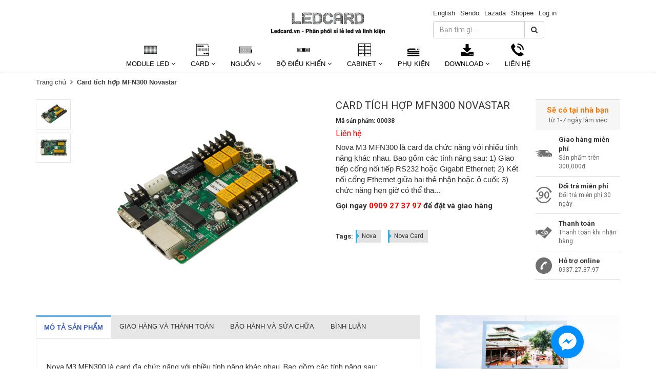

--- FILE ---
content_type: text/html; charset=utf-8
request_url: https://led-card.vn/mfn300
body_size: 21579
content:
<!doctype html>
<!--[if lt IE 7]><html class="no-js ie6 oldie" lang="en"><![endif]-->
<!--[if IE 7]><html class="no-js ie7 oldie" lang="en"><![endif]-->
<!--[if IE 8]><html class="no-js ie8 oldie" lang="en"><![endif]-->
<!--[if gt IE 8]><!-->
<html lang="vi">
	<!--<![endif]-->
	<head>
		<link rel="icon" href="//bizweb.dktcdn.net/100/225/362/themes/644733/assets/favicon.png?1761707253347" type="image/x-icon" />
		<meta http-equiv="Content-Type" content="text/html; charset=utf-8" />
		<meta name="google-site-verification=v70YIuj2YJZ3AsCPhvGo2tO655_Ip2VKedj5E8z1M9w" />
		<meta name='revisit-after' content='1 days' />
		<!--[if IE]><meta http-equiv='X-UA-Compatible' content='IE=edge,chrome=1' /><![endif]-->
		<title>Card tích hợp MFN300 Novastar  &ndash; Led-card.vn</title>
		
		<meta name="keywords" content="Led-card.vn - Chuyên kinh doanh sỉ và lẻ, tư vấn thiết kế các loại Led màn hình, Led card, linh kiện Led, module Led cả trong nhà và ngoài trời với giá cạnh tranh nhất trên thị trường." />
		
		
		<meta name="description" content="Nova M3 MFN300 là card đa chức năng với nhiều tính năng khác nhau. Bao gồm các tính năng sau: 1) Giao tiếp cổng nối tiếp RS232 hoặc Gigabit Ethernet; 2) Kết nối cổng Ethernet giữa hai thẻ nhận hoặc ở cuối; 3) chức năng hẹn giờ có thể thay thế bộ đếm thời gian và delayer; 4) Phát hiện nhiệt độ của hộp phân phối điện; 5)" />
		
		<meta content='width=device-width, initial-scale=1.0, maximum-scale=2.0, user-scalable=0' name='viewport' />
		<link rel="canonical" href="https://led-card.vn/mfn300" />
		


  <meta property="og:type" content="product" />
  <meta property="og:title" content="Card t&#237;ch hợp MFN300 Novastar" />
  <meta property="og:image" content="http:" />
  <meta property="og:image:secure_url" content="https:" />
  <meta property="og:price:amount" content="0" />
  <meta property="og:price:currency" content="VND" />




<meta property="og:description" content="Nova M3 MFN300 l&#224; card đa chức năng với nhiều t&#237;nh năng kh&#225;c nhau. Bao gồm c&#225;c t&#237;nh năng sau: 1) Giao tiếp cổng nối tiếp RS232 hoặc Gigabit Ethernet; 2) Kết nối cổng Ethernet giữa hai thẻ nhận hoặc ở cuối; 3) chức năng hẹn giờ c&#243; thể thay thế bộ đếm thời gian v&#224; delayer; 4) Ph&#225;t hiện nhiệt độ của hộp ph&#226;n phối điện; 5)" />

<meta property="og:url" content="https://led-card.vn/mfn300" />
<meta property="og:site_name" content="Led-card.vn" />
		<script src="//bizweb.dktcdn.net/100/225/362/themes/644733/assets/jquery-1.12.4.min.js?1761707253347" type="text/javascript"></script>
<script src="//bizweb.dktcdn.net/assets/themes_support/option-selectors.js" type="text/javascript"></script>
<script src="//bizweb.dktcdn.net/assets/themes_support/api.jquery.js" type="text/javascript"></script>
<script src="//bizweb.dktcdn.net/100/225/362/themes/644733/assets/jquery.cookie.js?1761707253347"></script>
<script src="//bizweb.dktcdn.net/100/225/362/themes/644733/assets/imagesloaded.pkgd.min.js?1761707253347"></script>
<script src="//bizweb.dktcdn.net/100/225/362/themes/644733/assets/bootstrap.min.js?1761707253347"></script>
<script src="//bizweb.dktcdn.net/100/225/362/themes/644733/assets/owl.carousel_v2.0.0-beta.2.4.js?1761707253347"></script>
<script src="//bizweb.dktcdn.net/100/225/362/themes/644733/assets/jquery.countdown.min.js?1761707253347"></script>
<script async src="//bizweb.dktcdn.net/100/225/362/themes/644733/assets/velocity.js?1761707253347"></script>

<script>
var formatMoney = '{{amount_no_decimals_with_comma_separator}}₫';
</script>

<script src="//bizweb.dktcdn.net/100/225/362/themes/644733/assets/jquery.mthumbnailscroller.js?1761707253347" type="text/javascript"></script>
<script src="//bizweb.dktcdn.net/100/225/362/themes/644733/assets/jquery.elevatezoom.js?1761707253347" type="text/javascript"></script>
<script src="//bizweb.dktcdn.net/100/225/362/themes/644733/assets/bootstrap-tabdrop.js?1761707253347" type="text/javascript"></script>

<script src="//idangero.us/swiper/dist/js/swiper.min.js" type="text/javascript"></script>
<script src="//bizweb.dktcdn.net/100/225/362/themes/644733/assets/script.js?1761707253347"></script>
<link href="//fonts.googleapis.com/css?family=Roboto:400,700" rel="stylesheet" type="text/css" media="all" />
<link rel="stylesheet" href="//maxcdn.bootstrapcdn.com/font-awesome/4.3.0/css/font-awesome.min.css">
<link href="//bizweb.dktcdn.net/100/225/362/themes/644733/assets/bootstrap.min.css?1761707253347" rel="stylesheet" type="text/css" media="all" />
<link href="//bizweb.dktcdn.net/100/225/362/themes/644733/assets/style.css?1761707253347" rel="stylesheet" type="text/css" media="all" />
<link href="//idangero.us/swiper/dist/css/swiper.min.css" rel="stylesheet" type="text/css" media="all" />
<link href="//bizweb.dktcdn.net/100/225/362/themes/644733/assets/edit.scss.css?1761707253347" rel="stylesheet" type="text/css" media="all" />
		<script>
	var Bizweb = Bizweb || {};
	Bizweb.store = 'vietking.mysapo.net';
	Bizweb.id = 225362;
	Bizweb.theme = {"id":644733,"name":"Nobi Rossy Store -Main","role":"main"};
	Bizweb.template = 'product';
	if(!Bizweb.fbEventId)  Bizweb.fbEventId = 'xxxxxxxx-xxxx-4xxx-yxxx-xxxxxxxxxxxx'.replace(/[xy]/g, function (c) {
	var r = Math.random() * 16 | 0, v = c == 'x' ? r : (r & 0x3 | 0x8);
				return v.toString(16);
			});		
</script>
<script>
	(function () {
		function asyncLoad() {
			var urls = ["//productreviews.sapoapps.vn/assets/js/productreviews.min.js?store=vietking.mysapo.net","https://productcompare.sapoapps.vn/productcompare/CustomerAsset/CustomerScript?alias=vietking&store=vietking.mysapo.net","https://productsrecommend.sapoapps.vn/assets/js/script.js?store=vietking.mysapo.net","https://googleshopping.sapoapps.vn/conversion-tracker/global-tag/2352.js?store=vietking.mysapo.net","https://googleshopping.sapoapps.vn/conversion-tracker/event-tag/2352.js?store=vietking.mysapo.net","https://sp.zalo.me/embed/bizweb/script?oaId=4491972533779181124&welcomeMessage=Rất vui khi được hỗ trợ bạn!&autoPopup=20&store=vietking.mysapo.net","//static.zotabox.com/1/b/1bb66cc6e845477fb34aa8cfd9803322/widgets.js?store=vietking.mysapo.net","//static.zotabox.com/1/b/1bb66cc6e845477fb34aa8cfd9803322/widgets.js?store=vietking.mysapo.net","//static.zotabox.com/1/b/1bb66cc6e845477fb34aa8cfd9803322/widgets.js?store=vietking.mysapo.net","https://google-shopping.sapoapps.vn/conversion-tracker/global-tag/4838.js?store=vietking.mysapo.net","https://google-shopping.sapoapps.vn/conversion-tracker/event-tag/4838.js?store=vietking.mysapo.net"];
			for (var i = 0; i < urls.length; i++) {
				var s = document.createElement('script');
				s.type = 'text/javascript';
				s.async = true;
				s.src = urls[i];
				var x = document.getElementsByTagName('script')[0];
				x.parentNode.insertBefore(s, x);
			}
		};
		window.attachEvent ? window.attachEvent('onload', asyncLoad) : window.addEventListener('load', asyncLoad, false);
	})();
</script>


<script>
	window.BizwebAnalytics = window.BizwebAnalytics || {};
	window.BizwebAnalytics.meta = window.BizwebAnalytics.meta || {};
	window.BizwebAnalytics.meta.currency = 'VND';
	window.BizwebAnalytics.tracking_url = '/s';

	var meta = {};
	
	meta.product = {"id": 12448964, "vendor": "Novastar", "name": "Card tích hợp MFN300 Novastar",
	"type": "Card", "price": 0 };
	
	
	for (var attr in meta) {
	window.BizwebAnalytics.meta[attr] = meta[attr];
	}
</script>

	
		<script src="/dist/js/stats.min.js?v=96f2ff2"></script>
	



<!-- Google tag (gtag.js) -->
<script async src="https://www.googletagmanager.com/gtag/js?id=G-0HJJ8LZ9SQ"></script>
<script>
  window.dataLayer = window.dataLayer || [];
  function gtag(){dataLayer.push(arguments);}
  gtag('js', new Date());

  gtag('config', 'G-0HJJ8LZ9SQ');
</script>
<script>

	window.enabled_enhanced_ecommerce = false;

</script>

<script>

	try {
		gtag('event', 'view_item', {
			items: [
				{
					id: 12448964,
					name: "Card tích hợp MFN300 Novastar",
					brand: "Novastar",
					category: "Card",
					variant: "Default Title",
					price: '0'
				}
			]
		});
	} catch(e) { console.error('ga script error', e);}

</script>






<script>
	var eventsListenerScript = document.createElement('script');
	eventsListenerScript.async = true;
	
	eventsListenerScript.src = "/dist/js/store_events_listener.min.js?v=8ee4227";
	
	document.getElementsByTagName('head')[0].appendChild(eventsListenerScript);
</script>






	</head>
	<body class="hideresponsive menu-repsonsive">
		<svg xmlns="http://www.w3.org/2000/svg" class="hidden">	
	<symbol id="icon-account"><svg xmlns="http://www.w3.org/2000/svg" xmlns:xlink="http://www.w3.org/1999/xlink" version="1.1" id="Layer_1" x="0px" y="0px" viewBox="0 0 612 792" enable-background="new 0 0 612 792" xml:space="preserve"><ellipse fill="#fff" cx="306" cy="280.2" rx="110.2" ry="112.3"></ellipse><path fill="#fff" d="M306,44.1c-152.1,0-275.4,123.3-275.4,275.4S153.9,594.9,306,594.9s275.4-123.3,275.4-275.4  S458.1,44.1,306,44.1z M475,487.8c-36.1-35-98.3-58.2-169-58.2s-133,23.1-169,58.2c-43-43.2-69.7-102.7-69.7-168.3  C67.3,187.9,174.4,80.8,306,80.8s238.7,107.1,238.7,238.7C544.7,385.1,518,444.6,475,487.8z"></path></svg></symbol>
	<symbol id="icon-phone-header"><svg xmlns="http://www.w3.org/2000/svg" viewBox="0 0 485.213 485.212"><g><path d="M242.607,0C108.629,0,0.001,108.628,0.001,242.606c0,133.976,108.628,242.606,242.606,242.606   c133.978,0,242.604-108.631,242.604-242.606C485.212,108.628,376.585,0,242.607,0z M370.719,353.989l-19.425,19.429   c-3.468,3.463-13.623,5.624-13.949,5.624c-61.452,0.536-120.621-23.602-164.095-67.08c-43.593-43.618-67.759-102.998-67.11-164.657   c0-0.028,2.224-9.892,5.689-13.324l19.424-19.427c7.108-7.141,20.762-10.368,30.327-7.168l4.086,1.363   c9.537,3.197,19.55,13.742,22.185,23.457l9.771,35.862c2.635,9.743-0.919,23.604-8.025,30.712l-12.97,12.972   c12.734,47.142,49.723,84.138,96.873,96.903l12.965-12.975c7.141-7.141,20.997-10.692,30.719-8.061l35.857,9.806   c9.717,2.67,20.26,12.62,23.456,22.154l1.363,4.145C381.028,333.262,377.826,346.913,370.719,353.989z" /></g></svg></symbol>
	<symbol id="icon-cart-header"><svg xmlns="http://www.w3.org/2000/svg" xmlns:xlink="http://www.w3.org/1999/xlink" viewBox="0 0 446.853 446.853"><g><path d="M444.274,93.36c-2.558-3.666-6.674-5.932-11.145-6.123L155.942,75.289c-7.953-0.348-14.599,5.792-14.939,13.708   c-0.338,7.913,5.792,14.599,13.707,14.939l258.421,11.14L362.32,273.61H136.205L95.354,51.179   c-0.898-4.875-4.245-8.942-8.861-10.753L19.586,14.141c-7.374-2.887-15.695,0.735-18.591,8.1c-2.891,7.369,0.73,15.695,8.1,18.591   l59.491,23.371l41.572,226.335c1.253,6.804,7.183,11.746,14.104,11.746h6.896l-15.747,43.74c-1.318,3.664-0.775,7.733,1.468,10.916   c2.24,3.184,5.883,5.078,9.772,5.078h11.045c-6.844,7.617-11.045,17.646-11.045,28.675c0,23.718,19.299,43.012,43.012,43.012   s43.012-19.294,43.012-43.012c0-11.028-4.201-21.058-11.044-28.675h93.777c-6.847,7.617-11.047,17.646-11.047,28.675   c0,23.718,19.294,43.012,43.012,43.012c23.719,0,43.012-19.294,43.012-43.012c0-11.028-4.2-21.058-11.042-28.675h13.432   c6.6,0,11.948-5.349,11.948-11.947c0-6.6-5.349-11.948-11.948-11.948H143.651l12.902-35.843h216.221   c6.235,0,11.752-4.028,13.651-9.96l59.739-186.387C447.536,101.679,446.832,97.028,444.274,93.36z M169.664,409.814   c-10.543,0-19.117-8.573-19.117-19.116s8.574-19.117,19.117-19.117s19.116,8.574,19.116,19.117S180.207,409.814,169.664,409.814z    M327.373,409.814c-10.543,0-19.116-8.573-19.116-19.116s8.573-19.117,19.116-19.117s19.116,8.574,19.116,19.117   S337.916,409.814,327.373,409.814z"/></g></svg></symbol>
	<symbol id="icon-scrollUp-bottom"><svg xmlns="http://www.w3.org/2000/svg" xmlns:xlink="http://www.w3.org/1999/xlink" viewBox="0 0 358.012 358.012"><g><path d="M179.006,358.012c98.865,0,179.006-80.141,179.006-179.006S277.871,0,179.006,0S0,80.141,0,179.006   S80.141,358.012,179.006,358.012z M84.795,234.54l-8.437-8.437L179,123.455l102.66,102.66l-8.437,8.437L179,140.335L84.795,234.54z"/></g></svg></symbol>
	<symbol id="icon-search-filter"><svg xmlns="http://www.w3.org/2000/svg" xmlns:xlink="http://www.w3.org/1999/xlink" viewBox="0 0 483.083 483.083"><g><path d="M332.74,315.35c30.883-33.433,50.15-78.2,50.15-127.5C382.89,84.433,298.74,0,195.04,0S7.19,84.433,7.19,187.85    S91.34,375.7,195.04,375.7c42.217,0,81.033-13.883,112.483-37.4l139.683,139.683c3.4,3.4,7.65,5.1,11.9,5.1s8.783-1.7,11.9-5.1    c6.517-6.517,6.517-17.283,0-24.083L332.74,315.35z M41.19,187.85C41.19,103.133,110.04,34,195.04,34    c84.717,0,153.85,68.85,153.85,153.85S280.04,341.7,195.04,341.7S41.19,272.567,41.19,187.85z"/></g></svg></symbol>
	<symbol id="icon-right-button-addcartfast"><svg xmlns="http://www.w3.org/2000/svg" xmlns:xlink="http://www.w3.org/1999/xlink" viewBox="0 0 16 16"><path d="M4 13h2l5-5-5-5h-2l5 5z"/></svg></symbol>
	<symbol id="icon-left-owlCarousel"><svg xmlns="http://www.w3.org/2000/svg" viewBox="0 0 462.73 792.03"><g><path d="M164.7,396a32.63,32.63,0,0,0,9.44,25.09L570.49,782.33a33.43,33.43,0,0,0,47.1,0,33,33,0,0,0,0-46.87L245.18,396,617.62,56.58a33,33,0,0,0,0-46.87,33.43,33.43,0,0,0-47.1,0L174.17,370.9A32.91,32.91,0,0,0,164.7,396Z" transform="translate(-164.65 0)"/></g></svg></symbol>
	<symbol id="icon-right-owlCarousel"><svg xmlns="http://www.w3.org/2000/svg" viewBox="0 0 462.73 792.03"><g><path d="M617.86,370.9L221.51,9.7a33.43,33.43,0,0,0-47.1,0,33,33,0,0,0,0,46.87L546.85,396,174.44,735.45a33,33,0,0,0,0,46.87,33.43,33.43,0,0,0,47.1,0L617.89,421.14A32.63,32.63,0,0,0,627.33,396,32.91,32.91,0,0,0,617.86,370.9Z" transform="translate(-164.65 0)"/></g></svg></symbol>
	<symbol id="icon-backUrl"><svg xmlns="http://www.w3.org/2000/svg" viewBox="0 0 90 90"><g><path d="M90,79c0,0-10-48.667-53.875-48.667V11L0,43.276l36.125,33.455V54.94    C59.939,54.94,77.582,57.051,90,79z" s/></g></svg></symbol>
	<symbol id="icon-delete"><svg xmlns="http://www.w3.org/2000/svg" xmlns:xlink="http://www.w3.org/1999/xlink" viewBox="0 0 19.342 19.342"><g><path d="M2.833,4.491c0,0,0.513,0.491,0.513,0.776v12.568c0,0.832,0.736,1.507,1.645,1.507h9.362    c0.908,0,1.644-0.675,1.644-1.507V5.268c0-0.286,0.515-0.776,0.515-0.776V2.969H2.833V4.491z M12.36,6.23h1.223v9.705H12.36V6.23z     M9.086,6.23h1.22v9.705h-1.22V6.23z M6.137,6.23h1.221v9.705H6.137V6.23z" /><path d="M17.108,1.711h-3.791C13.128,0.74,12.201,0,11.087,0H8.257C7.143,0,6.216,0.74,6.027,1.711H2.235    v0.93h14.873V1.711z M7.297,1.711c0.156-0.344,0.528-0.586,0.96-0.586h2.829c0.433,0,0.804,0.243,0.961,0.586H7.297z" /></g></svg></symbol>
	<symbol id="icon-list-products"><svg xmlns="http://www.w3.org/2000/svg" xmlns:xlink="http://www.w3.org/1999/xlink" viewBox="0 0 511.626 511.626"><g><path d="M63.953,164.453H9.135c-2.474,0-4.615,0.9-6.423,2.709C0.903,168.972,0,171.114,0,173.589v54.817    c0,2.473,0.903,4.619,2.712,6.424c1.809,1.803,3.949,2.712,6.423,2.712h54.818c2.474,0,4.615-0.905,6.423-2.712    c1.809-1.809,2.712-3.951,2.712-6.424v-54.817c0-2.475-0.904-4.617-2.712-6.427C68.568,165.356,66.427,164.453,63.953,164.453z" /><path d="M63.953,383.722H9.135c-2.474,0-4.615,0.896-6.423,2.707C0.903,388.238,0,390.378,0,392.854v54.82    c0,2.471,0.903,4.609,2.712,6.42c1.809,1.813,3.949,2.714,6.423,2.714h54.818c2.474,0,4.615-0.903,6.423-2.714    c1.809-1.807,2.712-3.949,2.712-6.42v-54.82c0-2.477-0.904-4.616-2.712-6.426C68.568,384.625,66.427,383.722,63.953,383.722z" /><path d="M63.953,274.082H9.135c-2.474,0-4.615,0.91-6.423,2.714S0,280.749,0,283.22v54.815c0,2.478,0.903,4.62,2.712,6.427    c1.809,1.808,3.949,2.707,6.423,2.707h54.818c2.474,0,4.615-0.896,6.423-2.707c1.809-1.807,2.712-3.949,2.712-6.427V283.22    c0-2.471-0.904-4.613-2.712-6.424C68.568,274.989,66.427,274.082,63.953,274.082z" /><path d="M63.953,54.817H9.135c-2.474,0-4.615,0.903-6.423,2.712S0,61.479,0,63.953v54.817c0,2.475,0.903,4.615,2.712,6.424    s3.949,2.712,6.423,2.712h54.818c2.474,0,4.615-0.9,6.423-2.712c1.809-1.809,2.712-3.949,2.712-6.424V63.953    c0-2.475-0.904-4.615-2.712-6.424C68.568,55.725,66.427,54.817,63.953,54.817z" /><path d="M502.49,383.722H118.771c-2.474,0-4.615,0.896-6.423,2.707c-1.809,1.81-2.712,3.949-2.712,6.426v54.82    c0,2.471,0.903,4.609,2.712,6.42c1.809,1.813,3.946,2.714,6.423,2.714H502.49c2.478,0,4.616-0.903,6.427-2.714    c1.81-1.811,2.71-3.949,2.71-6.42v-54.82c0-2.477-0.903-4.616-2.71-6.426C507.106,384.625,504.967,383.722,502.49,383.722z" /><path d="M502.49,274.082H118.771c-2.474,0-4.615,0.91-6.423,2.714s-2.712,3.953-2.712,6.424v54.815    c0,2.478,0.903,4.62,2.712,6.427c1.809,1.808,3.946,2.707,6.423,2.707H502.49c2.478,0,4.616-0.896,6.427-2.707    c1.81-1.807,2.71-3.949,2.71-6.427V283.22c0-2.471-0.903-4.613-2.71-6.424C507.106,274.992,504.967,274.082,502.49,274.082z" /><path d="M508.917,57.529c-1.811-1.805-3.949-2.712-6.427-2.712H118.771c-2.474,0-4.615,0.903-6.423,2.712    s-2.712,3.949-2.712,6.424v54.817c0,2.475,0.903,4.615,2.712,6.424s3.946,2.712,6.423,2.712H502.49c2.478,0,4.616-0.9,6.427-2.712    c1.81-1.809,2.71-3.949,2.71-6.424V63.953C511.626,61.479,510.723,59.338,508.917,57.529z" /><path d="M502.49,164.453H118.771c-2.474,0-4.615,0.9-6.423,2.709c-1.809,1.81-2.712,3.952-2.712,6.427v54.817    c0,2.473,0.903,4.615,2.712,6.424c1.809,1.803,3.946,2.712,6.423,2.712H502.49c2.478,0,4.616-0.905,6.427-2.712    c1.81-1.809,2.71-3.951,2.71-6.424v-54.817c0-2.475-0.903-4.617-2.71-6.427C507.106,165.356,504.967,164.453,502.49,164.453z" /></g></svg></symbol>
	<symbol id="icon-grid-products"><svg xmlns="http://www.w3.org/2000/svg" xmlns:xlink="http://www.w3.org/1999/xlink" viewBox="0 0 80.538 80.538"><g><path d="M0,21.965h21.965V0H0V21.965z M29.287,21.965h21.965V0H29.287V21.965z M58.573,0v21.965h21.965V0H58.573z M0,51.251     h21.965V29.287H0V51.251z M29.287,51.251h21.965V29.287H29.287V51.251z M58.573,51.251h21.965V29.287H58.573V51.251z M0,80.538     h21.965V58.573H0V80.538z M29.287,80.538h21.965V58.573H29.287V80.538z M58.573,80.538h21.965V58.573H58.573V80.538z" /></g></svg></symbol>
	<symbol id="icon-viewmore"><svg xmlns="http://www.w3.org/2000/svg" xmlns:xlink="http://www.w3.org/1999/xlink" viewBox="0 0 26.677 26.677"><g><path d="M0.462,21.883C0.192,21.826,0,21.59,0,21.32C0,11.97,11.1,9.98,13.675,9.644V5.355c0-0.211,0.117-0.406,0.306-0.504   c0.188-0.1,0.413-0.086,0.588,0.027l11.858,7.984c0.156,0.105,0.25,0.281,0.25,0.477c0,0.189-0.094,0.365-0.25,0.473l-11.854,7.983   c-0.176,0.115-0.402,0.127-0.59,0.029c-0.188-0.1-0.303-0.297-0.303-0.506v-4.617c-1.867,0.014-3.409,0.098-4.696,0.252   c-6.166,0.729-7.813,4.432-7.883,4.59l0,0c-0.093,0.213-0.302,0.35-0.526,0.35C0.538,21.892,0.497,21.89,0.462,21.883z" /></g></svg></symbol>
	<symbol id="icon-listmenu"><svg xmlns="http://www.w3.org/2000/svg" xmlns:xlink="http://www.w3.org/1999/xlink" viewBox="0 0 344.339 344.339"><g><rect y="46.06" width="344.339" height="49.52"/></g><g><rect y="156.506" width="344.339" height="49.52"/></g><g><rect y="268.748" width="344.339" height="49.531"/></g></svg></symbol>
	<symbol id="icon-giaycaogot"><svg xmlns="http://www.w3.org/2000/svg" xmlns:xlink="http://www.w3.org/1999/xlink" viewBox="0 0 61.114 61.114"><g><path d="M45.507,40.181c-3.754,1.176-7.732,1.296-11.46-0.175c-3.413-1.348-6.008-4.152-8.215-6.979    c-2.827-3.618-5.262-7.536-8.025-11.204c-3.275-4.346-6.734-8.544-10.196-12.741C4.959,10.792-3.491,17.186,1.6,26.593    c5.989,11.068,2.083,24.088,2.995,24.74c0.912,0.65,2.734,0.13,2.734,0.13c-1.562-18.62,0-20.183,0-20.183    c12.5-4.296,13.802,20.183,28.125,20.834c14.322,0.65,25.65-4.665,25.65-4.665C61.485,42.925,48.881,43.357,45.507,40.181z"/><path d="M33.341,38.527c3.601,1.812,7.546,1.876,11.319,0.817c-3.193-2.327-10.262,2.306-18.712-10.798    C18.144,16.442,10.641,10.34,8.804,8.945c5.64,6.949,11.043,13.994,16.255,21.289C27.292,33.359,29.818,36.756,33.341,38.527z"/></g></svg></symbol>
	<symbol id="icon-user"><svg xmlns="http://www.w3.org/2000/svg" xmlns:xlink="http://www.w3.org/1999/xlink" viewBox="0 0 45.538 45.538"><path d="M6.524,39.935l-0.016,0.111l0,0V43.3H39.03v-2.746l-0.032-0.413c-0.206-2.444-1.27-4.714-2.968-6.635  c-1.619-1.841-3.825-3.349-6.397-4.349c-0.841,0.841-1.809,1.524-2.857,2.032c-1.238,0.587-2.587,0.921-4,0.921  c-1.476,0-2.873-0.349-4.143-0.984c-1.079-0.54-2.079-1.286-2.936-2.19c-2.587,0.936-4.793,2.397-6.397,4.222  c-1.651,1.873-2.667,4.159-2.778,6.635l0,0V39.935L6.524,39.935z M22.777,0c2.984,0,5.666,1.555,7.587,4.047  c1.857,2.413,3.016,5.73,3.016,9.381c0,3.651-1.159,6.968-3.016,9.381c-1.921,2.508-4.603,4.048-7.587,4.048  c-2.984,0-5.682-1.54-7.603-4.048c-1.857-2.413-3.016-5.73-3.016-9.381c0-3.651,1.159-6.968,3.016-9.381  C17.095,1.555,19.793,0,22.777,0L22.777,0z M28.602,5.413c-1.508-1.952-3.571-3.175-5.825-3.175c-2.27,0-4.333,1.222-5.841,3.175  c-1.571,2.032-2.54,4.873-2.54,8.016c0,3.143,0.968,5.984,2.54,8.016c1.508,1.968,3.571,3.174,5.841,3.174  c2.254,0,4.317-1.206,5.825-3.174c1.571-2.032,2.54-4.873,2.54-8.016C31.142,10.285,30.174,7.444,28.602,5.413L28.602,5.413z   M4.35,38.935c0.302-2.714,1.46-5.19,3.286-7.254c2-2.286,4.809-4.079,8.063-5.111l0.714-0.222l0.476,0.587  c0.778,0.921,1.698,1.667,2.73,2.19c0.968,0.476,2.032,0.746,3.159,0.746c1.079,0,2.111-0.254,3.047-0.698  c0.984-0.476,1.889-1.175,2.667-2.063l0.492-0.556l0.714,0.238c3.222,1.127,6,2.952,8,5.238c1.778,2,2.984,4.365,3.397,6.905h0.175  v1.111v4.381v1.111h-1.127H5.397H4.27v-1.111v-4.381v-1.111H4.35z"/></svg></symbol>
	<symbol id="icon-list-article"><svg xmlns="http://www.w3.org/2000/svg" xmlns:xlink="http://www.w3.org/1999/xlink" version="1.1" id="Capa_1" x="0px" y="0px" viewBox="0 0 487.867 487.867" xml:space="preserve"><path d="M482.867,99.557h-48.097v-34.83c0-2.762-2.238-5-5-5H5c-2.762,0-5,2.238-5,5v330.881c0,17.938,14.595,32.533,32.533,32.533  h423.785c17.396,0,31.549-14.152,31.549-31.548V104.557C487.867,101.795,485.629,99.557,482.867,99.557z M477.867,396.593  c0,11.882-9.667,21.548-21.549,21.548s-21.548-9.666-21.548-21.548v-13.847c0-2.762-2.238-5-5-5s-5,2.238-5,5v13.847  c0,8.326,3.248,15.904,8.536,21.548H32.533C20.108,418.141,10,408.032,10,395.607V69.727h414.771V336.05c0,2.762,2.238,5,5,5  s5-2.238,5-5V109.557h43.097V396.593z M204.111,126.105H44.822c-2.762,0-5,2.238-5,5v119.461c0,2.762,2.238,5,5,5h159.289  c2.762,0,5-2.238,5-5V131.105C209.111,128.344,206.873,126.105,204.111,126.105z M199.111,245.566H49.822V136.105h149.289V245.566z   M225.659,131.105c0-2.762,2.238-5,5-5h159.289c2.762,0,5,2.238,5,5s-2.238,5-5,5H230.659  C227.897,136.105,225.659,133.867,225.659,131.105z M225.659,170.937c0-2.762,2.238-5,5-5h159.289c2.762,0,5,2.238,5,5s-2.238,5-5,5  H230.659C227.897,175.937,225.659,173.698,225.659,170.937z M225.659,210.768c0-2.762,2.238-5,5-5h159.289c2.762,0,5,2.238,5,5  s-2.238,5-5,5H230.659C227.897,215.768,225.659,213.529,225.659,210.768z M230.659,255.598c-2.762,0-5-2.238-5-5s2.238-5,5-5  h159.289c2.762,0,5,2.238,5,5s-2.238,5-5,5H230.659z M209.111,290.429c0,2.762-2.238,5-5,5H44.822c-2.762,0-5-2.238-5-5s2.238-5,5-5  h159.289C206.873,285.429,209.111,287.667,209.111,290.429z M209.111,330.229c0,2.762-2.238,5-5,5H44.822c-2.762,0-5-2.238-5-5  s2.238-5,5-5h159.289C206.873,325.229,209.111,327.467,209.111,330.229z M209.111,370.028c0,2.762-2.238,5-5,5H44.822  c-2.762,0-5-2.238-5-5s2.238-5,5-5h159.289C206.873,365.028,209.111,367.267,209.111,370.028z M396.845,290.429c0,2.762-2.238,5-5,5  H232.556c-2.762,0-5-2.238-5-5s2.238-5,5-5h159.289C394.606,285.429,396.845,287.667,396.845,290.429z M396.845,330.229  c0,2.762-2.238,5-5,5H232.556c-2.762,0-5-2.238-5-5s2.238-5,5-5h159.289C394.606,325.229,396.845,327.467,396.845,330.229z   M396.845,370.028c0,2.762-2.238,5-5,5H232.556c-2.762,0-5-2.238-5-5s2.238-5,5-5h159.289  C394.606,365.028,396.845,367.267,396.845,370.028z" /></svg></symbol>
	<symbol id="icon-new-product"><svg xmlns="http://www.w3.org/2000/svg" xmlns:xlink="http://www.w3.org/1999/xlink" version="1.1" id="Capa_1" x="0px" y="0px" viewBox="-85 176 441 441" style="enable-background:new -85 176 441 441;" xml:space="preserve"><style type="text/css">.st0{fill:#FFFFFF;stroke:#000000;stroke-miterlimit:10;}</style><rect x="-21" y="343" class="st0" width="299" height="102"/><g><path d="M350.3,384.1l-54-40.8l19.7-64.8c1.3-4.3,0.5-9-2.1-12.6c-2.6-3.6-6.9-5.8-11.4-5.9l-67.7-1.2l-22.1-64   c-1.5-4.3-4.9-7.6-9.1-9c-4.3-1.4-9-0.7-12.7,1.9l-55.5,38.8L80,187.7c-3.7-2.6-8.4-3.3-12.7-1.9c-4.3,1.4-7.7,4.7-9.1,9l-22.1,64   l-67.7,1.2c-4.5,0.1-8.7,2.3-11.4,5.9c-2.6,3.6-3.4,8.3-2.1,12.6l19.7,64.7l-54,40.8c-3.6,2.7-5.7,7-5.7,11.5   c0,4.5,2.1,8.7,5.7,11.5l54,40.8L-45,512.6c-1.3,4.3-0.5,9,2.1,12.6c2.6,3.6,6.9,5.8,11.4,5.9l67.7,1.2l22.1,64   c1.5,4.3,4.9,7.6,9.1,9c4.3,1.4,9,0.7,12.7-1.9l55.5-38.8l55.5,38.8c2.4,1.7,5.3,2.6,8.2,2.6c1.5,0,3-0.2,4.4-0.7   c4.3-1.4,7.7-4.7,9.1-9l22.1-64l67.7-1.2c4.5-0.1,8.7-2.3,11.4-5.9c2.6-3.6,3.4-8.3,2.1-12.6l-19.7-64.7l54-40.8   c3.6-2.7,5.7-7,5.7-11.5C356,391.1,353.9,386.8,350.3,384.1z M67.3,428.3c0,3.1-2.5,5.6-5.6,5.6h-6.1c-3.1,0-5.6-2.5-5.6-5.6v-41.4   c0-4.7-1.4-8.2-4.4-10.8c-3-2.6-7.1-3.9-12.3-3.9s-9.3,1.3-12.3,3.9c-2.9,2.6-4.4,6.1-4.4,10.8v41.4c0,3.1-2.5,5.6-5.6,5.6H4.8   c-3.1,0-5.6-2.5-5.6-5.6v-41.4c0-8.6,3.4-16.1,10-22.3c6.6-6.1,14.7-9.2,24-9.2s17.4,3.1,24,9.2c6.6,6.1,10,13.6,10,22.3   L67.3,428.3L67.3,428.3z M152.9,407.6c-1.8,5.9-5.1,11.1-9.8,15.8c-7.8,7.8-17,11.6-28.1,11.6c-11.1,0-20.3-3.8-28.1-11.6   c-7.9-7.8-11.7-17-11.7-28.2c0-11.1,3.8-20.3,11.7-28.1c7.9-7.9,17.1-11.7,28.1-11.7c10.4,0,18.8,2.8,25.1,8.4   c4.4,3.9,7.6,7.4,9.4,10.6c0.8,1.3,1,2.9,0.6,4.4c-0.4,1.5-1.4,2.7-2.8,3.4l-50,26.8c0.6,0.7,1.2,1.4,1.9,2.1   c4.4,4.4,9.6,6.5,15.8,6.5c6.2,0,11.4-2.1,15.8-6.6c2.4-2.4,4.1-5,5.1-7.9c0.9-2.5,3.5-4,6.1-3.7l6.3,0.9c1.6,0.2,3.1,1.2,4,2.6   C153.2,404.3,153.4,406,152.9,407.6z M271.8,403.6c0,8.8-3.1,16.4-9.3,22.7c-6.2,6.3-13.8,9.5-22.5,9.5c-8.9,0-16.6-3.4-23.1-10.1   c-6.5,6.7-14.2,10.1-23.1,10.1c-8.8,0-16.4-3.2-22.5-9.5c-6.2-6.3-9.3-13.9-9.3-22.7v-42.1c0-3.1,2.5-5.6,5.6-5.6h6.3   c3.1,0,5.6,2.5,5.6,5.6v42.1c0,4.5,1.2,7.9,3.8,10.3c2.6,2.5,6,3.7,10.5,3.7c4.5,0,8-1.2,10.5-3.7c2.5-2.4,3.7-5.8,3.7-10.3v-42.1   c0-3.1,2.5-5.6,5.6-5.6h6.5c3.1,0,5.6,2.5,5.6,5.6v42.1c0,4.5,1.2,7.9,3.7,10.3c2.5,2.5,6,3.7,10.5,3.7c4.5,0,8-1.2,10.5-3.7   c2.5-2.4,3.8-5.8,3.8-10.3v-42.1c0-3.1,2.5-5.6,5.6-5.6h6.3c3.1,0,5.6,2.5,5.6,5.6L271.8,403.6L271.8,403.6z"/><path d="M115,372.9c-6.2,0-11.4,2.1-15.8,6.6c-4.1,4.1-6.2,8.8-6.5,14.5l33.7-18C123,373.9,119.2,372.9,115,372.9z"/></g></svg></symbol>
	<symbol id="track_cart"><svg xmlns="http://www.w3.org/2000/svg" xmlns:xlink="http://www.w3.org/1999/xlink" version="1.1" id="Layer_1" x="0px" y="0px" viewBox="0 0 13 13" enable-background="new 0 0 13 13" xml:space="preserve"><path d="M10.1,4L10.1,4c0.3-0.1,0.5-0.3,0.4-0.6L10.5,3C10.4,2.4,9.8,2,9.2,2.2L7.9,2.4l0-0.2c-0.1-0.5-0.6-0.8-1-0.7l-2,0.4  C4.4,2,4.1,2.5,4.2,3l0,0.2L2.9,3.5C2.3,3.6,1.9,4.1,2,4.7l0.1,0.4c0,0.1,0.1,0.3,0.2,0.3c0.1,0.1,0.2,0.1,0.3,0.1c0,0,0,0,0.1,0  l1-0.2v4.9c0,0.7,0.7,1.2,1.3,1.2h4.5c0.7,0,1.3-0.6,1.3-1.2V4.6H7.3L10.1,4z M4.6,2.9C4.5,2.6,4.7,2.4,4.9,2.3l1.9-0.4  C7.1,1.8,7.4,2,7.5,2.3l0,0.2L4.6,3.1L4.6,2.9z M2.7,5.2c0,0-0.1,0-0.1,0c0,0-0.1-0.1-0.1-0.1L2.5,4.6C2.4,4.3,2.6,3.9,3,3.9  l1.5-0.3l0,0l0,0l4.8-1c0,0,0.1,0,0.1,0c0.3,0,0.6,0.2,0.7,0.5l0.1,0.4c0,0.1,0,0.2-0.1,0.2L2.7,5.2z M10.4,5v5.3  c0,0.5-0.4,0.8-0.9,0.8H5c-0.5,0-0.9-0.4-0.9-0.8v-5L5.4,5H10.4z"></path><path d="M7.2,10.5c0.1,0,0.2-0.1,0.2-0.2V5.9c0-0.1-0.1-0.2-0.2-0.2C7.1,5.7,7,5.8,7,5.9v4.4C7,10.5,7.1,10.5,7.2,10.5z"></path><path d="M5.4,10.5c0.1,0,0.2-0.1,0.2-0.2V5.9c0-0.1-0.1-0.2-0.2-0.2S5.2,5.8,5.2,5.9v4.4C5.2,10.5,5.3,10.5,5.4,10.5z"></path><path d="M8.9,10.5c0.1,0,0.2-0.1,0.2-0.2V5.9c0-0.1-0.1-0.2-0.2-0.2S8.7,5.8,8.7,5.9v4.4C8.7,10.5,8.8,10.5,8.9,10.5z"></path></svg></symbol>
</svg>
		<div id="fb-root"></div>
		<script>(function(d, s, id) {
	var js, fjs = d.getElementsByTagName(s)[0];
	if (d.getElementById(id)) return;
	js = d.createElement(s); js.id = id;
	js.src = "//connect.facebook.net/vi_VN/sdk.js#xfbml=1&version=v2.5";
	fjs.parentNode.insertBefore(js, fjs);
}(document, 'script', 'facebook-jssdk'));</script>
		<button type="button" class="navbar-toggle collapsed" id="trigger-mobile">
			<span class="sr-only">Toggle navigation</span>
			<span class="icon-bar"></span>
			<span class="icon-bar"></span>
			<span class="icon-bar"></span>
		</button>
		<div id="box-wrapper">
			<header class="tgdd hidden-xs hidden-sm">
	<div class="container">
		<div class="">
			

			<div class="wrap-main col-lg-12">
				<div class="row">
					<div class="col-md-4"></div>
					<div class="col-md-4">
						<div class="logo">
							
							
							<a href="//led-card.vn" title="Led-card.vn">
								<img src="//bizweb.dktcdn.net/100/225/362/themes/644733/assets/logo.png?1761707253347" alt="Led-card.vn" class="img-responsive center-block" />
							</a>
							
						</div>
					</div>
					<div class="col-md-4 hghghghghg">
						<ul>
							
							<li>
								<a href="http://en-vietking.bizwebvietnam.net" class="nav-link">English</a>			
							</li>
							
							<li>
								<a href="https://www.sendo.vn/chi-dai-sen-do/" class="nav-link">Sendo</a>			
							</li>
							
							<li>
								<a href="https://www.lazada.vn/" class="nav-link">Lazada</a>			
							</li>
							
							<li>
								<a href="https://shopee.vn/" class="nav-link">Shopee</a>			
							</li>
							
							<li>
								<a href="https://led-card.vn/account/login" class="nav-link">Log in</a>			
							</li>
							
						</ul>
						<div class="search-header">
							<form class="input-group search-bar search_form" action="/search" method="get" role="search">		
								<div class="input-group">
									<input type="text" class="form-control auto-search-ant" name="query" autocomplete="off" placeholder="Bạn tìm gì...">
									<span class="input-group-btn">
										<button class="btn btn-default" type="submit"><i class="fa fa-search"></i></button>
									</span>
								</div>
							</form>
						</div>
					</div>
				</div>
			</div>
			<div id="navbar" class="navbar-collapse collapse col-lg-12">
				<div class="row clearfix">
					<div class="menu-fix">
						<ul class="nav navbar-nav clearfix flexbox-grid flexbox-justifyContent-center">
							
							
							
							
							
							
							<li class="">
								 <img class="newhot" src='//bizweb.dktcdn.net/100/225/362/themes/644733/assets/menu_icons_1.png?1761707253347'/> 
								<a href="/module-led" title="Module Led">Module Led <i class="fa fa-angle-down"></i></a>

								<ul class="dropdown-menu submenu-level1-children" role="menu">
									
									
									<li class="ps-relative">
										<a href="/module-led-trong-nha" title="Module Led Trong Nhà">Module Led Trong Nhà <i class="fa fa-angle-right"></i></a>
										<ul class="dropdown-menu submenu-level2-children">
											
											<li class="">
												<a href="/module-vietking" title="Vietking">Vietking</a>
											</li>
											
											<li class="">
												<a href="/qiangli" title="Qiangli">Qiangli</a>
											</li>
											
											<li class="">
												<a href="/hikvision" title="Hikvision">Hikvision</a>
											</li>
											
											<li class="">
												<a href="/cailiang" title="Cailiang">Cailiang</a>
											</li>
											
											<li class="">
												<a href="/module-led-trong-nha-ylr" title="YLR">YLR</a>
											</li>
											
											<li class="">
												<a href="/module-led-trong-nha-meiyad" title="Meiyad">Meiyad</a>
											</li>
											
											<li class="">
												<a href="/khac" title="Khác">Khác</a>
											</li>
											
										</ul>
									</li>
									
									
									
									<li class="ps-relative">
										<a href="/module-led-ngoai-troi" title="Module Led Ngoài Trời">Module Led Ngoài Trời <i class="fa fa-angle-right"></i></a>
										<ul class="dropdown-menu submenu-level2-children">
											
											<li class="">
												<a href="/" title="VIETKING">VIETKING</a>
											</li>
											
											<li class="">
												<a href="/qiangli-1" title="Qiangli">Qiangli</a>
											</li>
											
											<li class="">
												<a href="/hikvision-1" title="Hikvision">Hikvision</a>
											</li>
											
											<li class="">
												<a href="/cailiang-1" title="Cailiang">Cailiang</a>
											</li>
											
											<li class="">
												<a href="/khac-1" title="Khác">Khác</a>
											</li>
											
											<li class="">
												<a href="/module-led-ngoai-troi-ylr" title="YLR">YLR</a>
											</li>
											
										</ul>
									</li>
									
									
								</ul>
							</li>
							
							
							
							
							
							
							<li class="">
								 <img class="newhot" src='//bizweb.dktcdn.net/100/225/362/themes/644733/assets/menu_icons_2.png?1761707253347'/> 
								<a href="/card-dieu-khien-led-bo-xu-ly" title="Card">Card <i class="fa fa-angle-down"></i></a>

								<ul class="dropdown-menu submenu-level1-children" role="menu">
									
									
									<li class="ps-relative">
										<a href="/nova" title="Nova">Nova <i class="fa fa-angle-right"></i></a>
										<ul class="dropdown-menu submenu-level2-children">
											
											<li class="">
												<a href="/card-nhan-1" title="Card Nhận Nova">Card Nhận Nova</a>
											</li>
											
											<li class="">
												<a href="/card-phat-1" title="Card Phát Nova">Card Phát Nova</a>
											</li>
											
											<li class="">
												<a href="/loai-khac" title="Multimedia Player">Multimedia Player</a>
											</li>
											
										</ul>
									</li>
									
									
									
									<li class="">
										<a href="/card-vietking" title="VIETKING">VIETKING</a>
									</li>
									
									
									
									<li class="ps-relative">
										<a href="/linsn" title="Linsn">Linsn <i class="fa fa-angle-right"></i></a>
										<ul class="dropdown-menu submenu-level2-children">
											
											<li class="">
												<a href="/card-nhan" title="Card Nhận">Card Nhận</a>
											</li>
											
											<li class="">
												<a href="/card-phat" title="Card Phát Linsn">Card Phát Linsn</a>
											</li>
											
										</ul>
									</li>
									
									
									
									<li class="">
										<a href="/enbon" title="BX">BX</a>
									</li>
									
									
									
									<li class="ps-relative">
										<a href="/listen" title="Listen">Listen <i class="fa fa-angle-right"></i></a>
										<ul class="dropdown-menu submenu-level2-children">
											
											<li class="">
												<a href="/card-nhan-2" title="Card Nhận Listen Vision">Card Nhận Listen Vision</a>
											</li>
											
											<li class="">
												<a href="/card-phat-2" title="Card Phát Listen Vision">Card Phát Listen Vision</a>
											</li>
											
										</ul>
									</li>
									
									
									
									<li class="ps-relative">
										<a href="/colorlight" title="Colorlight">Colorlight <i class="fa fa-angle-right"></i></a>
										<ul class="dropdown-menu submenu-level2-children">
											
											<li class="">
												<a href="/card-nhan-4" title="Card Nhận">Card Nhận</a>
											</li>
											
											<li class="">
												<a href="/card-phat-4" title="Card Phát">Card Phát</a>
											</li>
											
										</ul>
									</li>
									
									
									
									<li class="ps-relative">
										<a href="/card-huidu" title="Huidu">Huidu <i class="fa fa-angle-right"></i></a>
										<ul class="dropdown-menu submenu-level2-children">
											
											<li class="">
												<a href="/card-huidu" title="Card Huidu">Card Huidu</a>
											</li>
											
										</ul>
									</li>
									
									
									
									<li class="ps-relative">
										<a href="/card-kystar" title="Kystar">Kystar <i class="fa fa-angle-right"></i></a>
										<ul class="dropdown-menu submenu-level2-children">
											
											<li class="">
												<a href="/card-nhan-kystar" title="Card nhận Kystar">Card nhận Kystar</a>
											</li>
											
											<li class="">
												<a href="/card-phat-kystar" title="Card phát Kystar">Card phát Kystar</a>
											</li>
											
										</ul>
									</li>
									
									
								</ul>
							</li>
							
							
							
							
							
							
							<li class="">
								 <img class="newhot" src='//bizweb.dktcdn.net/100/225/362/themes/644733/assets/menu_icons_3.png?1761707253347'/> 
								<a href="/nguon" title="Nguồn">Nguồn <i class="fa fa-angle-down"></i></a>

								<ul class="dropdown-menu submenu-level1-children" role="menu">
									
									
									<li class="">
										<a href="/nguon-5v" title="Nguồn 5V">Nguồn 5V</a>
									</li>
									
									
									
									<li class="">
										<a href="/nguon-12v" title="Nguồn 12V">Nguồn 12V</a>
									</li>
									
									
									
									<li class="">
										<a href="/nguon-24v" title="Nguồn 24V">Nguồn 24V</a>
									</li>
									
									
								</ul>
							</li>
							
							
							
							
							
							
							<li class="">
								 <img class="newhot" src='//bizweb.dktcdn.net/100/225/362/themes/644733/assets/menu_icons_4.png?1761707253347'/> 
								<a href="/video-processor" title="Bộ Điều Khiển">Bộ Điều Khiển <i class="fa fa-angle-down"></i></a>

								<ul class="dropdown-menu submenu-level1-children" role="menu">
									
									
									<li class="">
										<a href="/nova-1" title="Bộ xử lý hình ảnh Novastar">Bộ xử lý hình ảnh Novastar</a>
									</li>
									
									
									
									<li class="">
										<a href="/hikvision-4" title="Bộ xử lý hình ảnh Hikvision">Bộ xử lý hình ảnh Hikvision</a>
									</li>
									
									
									
									<li class="">
										<a href="/magnimage" title="Bộ xử lý hình ảnh Magnimage">Bộ xử lý hình ảnh Magnimage</a>
									</li>
									
									
									
									<li class="">
										<a href="/listen-1" title="Bộ xử lý hình ảnh Listen Vision">Bộ xử lý hình ảnh Listen Vision</a>
									</li>
									
									
									
									<li class="">
										<a href="/processor-vietking" title="Bộ xử lý hình ảnh VIETKING">Bộ xử lý hình ảnh VIETKING</a>
									</li>
									
									
								</ul>
							</li>
							
							
							
							
							
							
							<li class="">
								 <img class="newhot" src='//bizweb.dktcdn.net/100/225/362/themes/644733/assets/menu_icons_5.png?1761707253347'/> 
								<a href="/cabinet" title="Cabinet">Cabinet <i class="fa fa-angle-down"></i></a>

								<ul class="dropdown-menu submenu-level1-children" role="menu">
									
									
									<li class="">
										<a href="/cabinet-vietking" title="VIETKING">VIETKING</a>
									</li>
									
									
									
									<li class="ps-relative">
										<a href="/cabinet-indoor" title="Cabinet indoor">Cabinet indoor <i class="fa fa-angle-right"></i></a>
										<ul class="dropdown-menu submenu-level2-children">
											
											<li class="">
												<a href="/cabinet-aluminium-die-casting" title="Cabinet Aluminium Die-Casting">Cabinet Aluminium Die-Casting</a>
											</li>
											
											<li class="">
												<a href="/cabinet-magnesium-alloy-die-casting" title="Cabinet Magnesium alloy die-casting">Cabinet Magnesium alloy die-casting</a>
											</li>
											
										</ul>
									</li>
									
									
									
									<li class="ps-relative">
										<a href="/cabinet-outdoor" title="Cabinet outdoor">Cabinet outdoor <i class="fa fa-angle-right"></i></a>
										<ul class="dropdown-menu submenu-level2-children">
											
											<li class="">
												<a href="/cabinet-iron-waterproof" title="Cabinet iron waterproof">Cabinet iron waterproof</a>
											</li>
											
											<li class="">
												<a href="/cabinet-front-service" title="Cabinet front service">Cabinet front service</a>
											</li>
											
										</ul>
									</li>
									
									
								</ul>
							</li>
							
							
							
							
							
							
							<li class="">
								 <img class="newhot" src='//bizweb.dktcdn.net/100/225/362/themes/644733/assets/menu_icons_6.png?1761707253347'/> 
								<a href="/accessories" title="Phụ kiện">Phụ kiện</a>
							</li>
							
							
							
							
							
							
							<li class="">
								 <img class="newhot" src='//bizweb.dktcdn.net/100/225/362/themes/644733/assets/menu_icons_7.png?1761707253347'/> 
								<a href="/phan-mem-cai-dat" title="Download">Download <i class="fa fa-angle-down"></i></a>

								<ul class="dropdown-menu submenu-level1-children" role="menu">
									
									
									<li class="">
										<a href="/phan-mem-cai-dat-cho-man-hinh-led-nhieu-mau" title="Phần mềm cài đặt cho Màn hình led 1 màu, 3 màu">Phần mềm cài đặt cho Màn hình led 1 màu, 3 màu</a>
									</li>
									
									
									
									<li class="">
										<a href="/phan-mem-chuyen-nghiep-chay-hieu-ung-cho-man-hinh-led-nhieu-mau" title="Phần mềm chuyên nghiệp chạy hiệu ứng cho Màn hình led nhiều màu">Phần mềm chuyên nghiệp chạy hiệu ứng cho Màn hình led nhiều màu</a>
									</li>
									
									
									
									<li class="">
										<a href="/phan-mem-cai-dat-cho-man-hinh-led-1-mau-3-mau" title="Phần mềm cài đặt cho Màn hình led nhiều màu">Phần mềm cài đặt cho Màn hình led nhiều màu</a>
									</li>
									
									
									
									<li class="">
										<a href="/teamviewer" title="TeamViewer">TeamViewer</a>
									</li>
									
									
								</ul>
							</li>
							
							
							
							
							
							
							<li class="">
								 <img class="newhot" src='//bizweb.dktcdn.net/100/225/362/themes/644733/assets/menu_icons_8.png?1761707253347'/> 
								<a href="/lien-he" title="Liên Hệ">Liên Hệ</a>
							</li>
							
							
						</ul>
					</div>
				</div>				
			</div>

		</div>
	</div>
</header>
<script> 
	$("document").ready(function($){
		var nav = $('.tgdd');

		$(window).scroll(function () {
			if ($(this).scrollTop() > 125) {
				nav.addClass("f-nav");
			} else {
				nav.removeClass("f-nav");
			}
		});
	});
</script>
<style>
	.f-nav {
		z-index: 99999;
		position: fixed;
		left: 0;
		top: 0;
		margin-top: 0px;
		width: 100%;
	}
</style>
			<nav class="navbar-main navbar navbar-default cl-pri visible-xs visible-sm">
	<!-- MENU MAIN -->
	<div class="container nav-wrapper">
		<div class="row">
			<div class="navbar-header">				
				<div class="flexbox-grid-default hidden-lg hidden-md hidden-sm">
					<div class="flexbox-content text-center box-logo-mobile">
						<div class="logo-mobile">
							
							<a href="//led-card.vn" title="Led-card.vn">
								<img src="//bizweb.dktcdn.net/100/225/362/themes/644733/assets/logo.png?1761707253347" alt="Led-card.vn" />
							</a>
							
						</div>
					</div>
					<div class="flexbox-auto">
						<div class="mobile-menu-icon-wrapper">					
							<ul class="mobile-menu-icon clearfix">
								<li class="search">
									<div class="btn-group">
										<button type="button" class="btn btn-default dropdown-toggle icon-search" data-toggle="dropdown" aria-expanded="false">
											<svg class="svg-next-icon svg-next-icon-size-20">
												<use xmlns:xlink="http://www.w3.org/1999/xlink" xlink:href="#icon-search-filter"></use>
											</svg>
										</button>
										<div class="dropdown-menu" role="menu">
											<div class="search-bar">
												<div class="">
													<form class="col-md-12" action="/search">
														<input type="hidden" name="type" value="product" />
														<input type="text" name="q" placeholder="Tìm kiếm..." />
													</form>
												</div>
											</div>
										</div>
									</div>
								</li>
								<li id="cart-target" class="cart">
									<a href="/cart" class="cart " title="Giỏ hàng">
										<svg class="svg-next-icon svg-next-icon-size-20">
											<use xmlns:xlink="http://www.w3.org/1999/xlink" xlink:href="#icon-cart-header"></use>
										</svg>			
										<span id="cart-count">0</span>
									</a>
								</li>
							</ul>
						</div>
					</div>
				</div>
			</div>
		</div>
	</div>
</nav>
			<main>
				<div itemscope itemtype="http://schema.org/Product"></div>
<meta itemprop="url" content="//led-card.vn/mfn300">
<meta itemprop="image" content="//bizweb.dktcdn.net/thumb/grande/100/225/362/products/mfn300-1.jpg?v=1534749380667">
<meta itemprop="shop-currency" content="VND">

<div class="header-navigate clearfix mb15">
	<div class="container">
		<div class="row">
			<div class="col-lg-12 col-md-12 col-sm-12 col-xs-12 pd5">
				<ol class="breadcrumb breadcrumb-arrow" itemscope="" itemtype="http://data-vocabulary.org/Breadcrumb">
					<li><a href="/" itemprop="url" target="_self">Trang chủ</a></li>
					
					
					<li><i class="fa fa-angle-right"></i></li>
					<li class="active"><span itemprop="title">Card tích hợp MFN300 Novastar</span></li>
					
				</ol>
			</div>
		</div>
	</div>
</div>

<section id="product" class="clearfix">
	<div class="container">
		<div class="row">
			<div id="surround" class="col-lg-6 col-md-6">
								
				
				<div class="row flexbox-product-slide">
					<div class="col-lg-2 col-md-2 col-sm-2 col-xs-12 pd5 pd-r-none-992 product-box-slide">
						<div class="product-thumb-vertical" id="sliderproduct" style="display:none;">
							<ul>
								
								<li class="product-thumb">
									<a href="javascript:void(0);" data-image="https://bizweb.dktcdn.net/100/225/362/products/mfn300-1.jpg?v=1534749380667">
										<img src="//bizweb.dktcdn.net/thumb/compact/100/225/362/products/mfn300-1.jpg?v=1534749380667" alt="" />
									</a>
								</li>
								
								<li class="product-thumb">
									<a href="javascript:void(0);" data-image="https://bizweb.dktcdn.net/100/225/362/products/mfn300-2.jpg?v=1534749382913">
										<img src="//bizweb.dktcdn.net/thumb/compact/100/225/362/products/mfn300-2.jpg?v=1534749382913" alt="" />
									</a>
								</li>
								
							</ul>							
						</div>
					</div>
					<div class="col-lg-10 col-md-10 col-sm-10 col-xs-12 pd5 box-image-featured">
						<img class="product-image-feature" style="display:none" src="//bizweb.dktcdn.net/thumb/1024x1024/100/225/362/products/mfn300-1.jpg?v=1534749380667" alt="">
						<div class="lazy-load-ball lazy-product-featured">
							<div class="uil-ring-css">
								<div></div>
							</div>
						</div>
					</div>
				</div>
				
				
			</div>
			<div class="col-lg-4 col-md-6 col-sm-12 col-xs-12 pd5 information-product">
				<div class="product-title">
					<h1>Card tích hợp MFN300 Novastar</h1>
				</div>
				<div class="clearfix product-sku-date">
					<span class="pull-left product-sku" id="pro_sku">Mã sản phẩm: 00038</span>
				</div>
				<div class="product-price" id="price-preview">
					
					<span style="font-size:16px;">Liên hệ</span>
					
					
				</div>
				<div class="product-summary product_description">
					<div class="rte description text3line">
						
						Nova M3 MFN300 là card&nbsp;đa chức năng với nhiều tính năng khác nhau. Bao gồm&nbsp;các tính năng sau:
1) Giao tiếp cổng nối tiếp RS232 hoặc Gigabit Ethernet;
2) Kết nối cổng Ethernet giữa hai thẻ nhận hoặc ở cuối;
3) chức năng hẹn giờ có thể tha...
						
					</div>
				</div>
				
				
				
							
				<form id="add-item-form" action="/cart/add" method="post" class="variants clearfix variant-style hidden-btn">	
					<div class="select clearfix" style="display:none">
						
						
						<div class="selector-wrapper opt1">
							<label>Title</label>
							<ul class="data-opt1 clearfix style-variant-template">

							</ul>
						</div>
						
						
										
						<style>
							.selector-wrapper:not(.opt1):not(.opt1-quickview):not(.opt2):not(.opt2-quickview):not(.opt3):not(.opt3-quickview) {
								display: none;
							}
						</style>
						
						<select id="product-select" name="id" style="display:none">
							
							<option value="107953496">Default Title - 0₫</option>
							
						</select>
					</div>
					<div class="select-wrapper clearfix price-contact">
						<label>Số lượng</label>
						<div class="input-group qty-control">
							<input type="button" value="-" onclick="Nobita.minusQuantity()" class="qty-btn">
							<input type="text" required id="quantity" pattern= "[0-9]" name="quantity" value="1" min="1" class="quantity-selector">
							<input type="button" value="+" onclick="Nobita.plusQuantity()" class="qty-btn">
						</div>
					</div>
					<div class="clearfix price-contact">
						<button class="btn-style-add add-to-cart">
							<span class="icon_cart_btn"></span>
							<span>Thêm vào giỏ</span>
						</button>
						<button class="btn-style-buynow addnow">
							<span class="icon_cart_btn"></span>
							<span>Mua ngay</span>
						</button>
					</div>
					<div class="call_hotline">
						<span>Gọi ngay <a href="tel:0909273797 ">0909 27 37 97</a> để đặt và giao hàng </span>
					</div>
				</form>			
				
				<div class="info-socials-article clearfix">
					<div class="box-like-socials-article">
						<div class="fb-like" data-href="https://led-card.vn/mfn300" data-layout="button_count" data-action="like">
						</div>
					</div> 
					<div class="box-like-socials-article">
						<div class="fb-share-button" data-href="https://led-card.vn/mfn300" data-layout="button_count">
						</div>
					</div>
					<div class="box-like-socials-article">
						<div class="fb-send" data-href="https://led-card.vn/mfn300"></div>
					</div>
				</div>
				
				
				<div class="tag-wrapper">
					<div class="flexbox-grid-default">
						<div class="flexbox-auto">
							<label>Tags:</label>
						</div>
						<div class="flexbox-auto-main">
							<ul class="tags">
								
								<li class="">
									<a href="/collections/all/Nova">Nova</a>
								</li>
								
								<li class="">
									<a href="/collections/all/Nova Card">Nova Card</a>
								</li>
								
							</ul>
						</div>
					</div>
				</div>
				
			</div>
			<div class="col-lg-2 col-xs-12 pd-none-box-service mb15">
				<div class="box-service-product">
					<div class="header-box-service-product text-center">
						<div class="title">Sẽ có tại nhà bạn</div>
						<div class="content">từ 1-7 ngày làm việc</div>
					</div>
					<div class="content-box-service-product row">
						
						<div class="col-lg-12 col-sm-3 col-xs-12">
							<div class="border-service-product">
								<div class="flexbox-grid-default">
									<div class="flexbox-auto-45px flexbox-align-self-center">
										<img src="//bizweb.dktcdn.net/100/225/362/themes/644733/assets/icon-service-1.png?1761707253347" />
									</div>
									<div class="flexbox-content des-service-product">
										<div class="title">Giao hàng miễn phí</div>
										<div class="content">Sản phẩm trên 300,000đ</div>
									</div>
								</div>
							</div>
						</div>
						
						
						<div class="col-lg-12 col-sm-3 col-xs-12">
							<div class="border-service-product">
								<div class="flexbox-grid-default">
									<div class="flexbox-auto-45px flexbox-align-self-center">
										<img src="//bizweb.dktcdn.net/100/225/362/themes/644733/assets/icon-service-2.png?1761707253347" />
									</div>
									<div class="flexbox-content des-service-product">
										<div class="title">Đổi trả miễn phí</div>
										<div class="content">Đổi trả miễn phí 30 ngày</div>
									</div>
								</div>
							</div>
						</div>
						
						
						<div class="col-lg-12 col-sm-3 col-xs-12">
							<div class="border-service-product">
								<div class="flexbox-grid-default">
									<div class="flexbox-auto-45px flexbox-align-self-center">
										<img src="//bizweb.dktcdn.net/100/225/362/themes/644733/assets/icon-service-3.png?1761707253347" />
									</div>
									<div class="flexbox-content des-service-product">
										<div class="title">Thanh toán</div>
										<div class="content">Thanh toán khi nhận hàng</div>
									</div>
								</div>
							</div>
						</div>
						
						
						<div class="col-lg-12 col-sm-3 col-xs-12">
							<div class="border-service-product">
								<div class="flexbox-grid-default">
									<div class="flexbox-auto-45px flexbox-align-self-center">
										<img src="//bizweb.dktcdn.net/100/225/362/themes/644733/assets/icon-service-4.png?1761707253347" />
									</div>
									<div class="flexbox-content des-service-product">
										<div class="title">Hỗ trợ online</div>
										<div class="content"><a href="tel:0937273797">0937.27.37.97</a></div>
									</div>
								</div>
							</div>
						</div>
						
					</div>
				</div>
			</div>
		</div>
		<div class="row">
			<div class="col-lg-8 col-xs-12 pd5">
				<div class="product-comment">
					<!-- Nav tabs -->
					<ul class="product-tablist nav nav-tabs  clearfix" id="tab-product-template">
						<li class="active">
							<a data-toggle="tab" href="#tab-1">
								<span>Mô tả sản phẩm</span>
							</a>
						</li>
						<li>
							<a data-toggle="tab" href="#tab-2">
								<span>Giao Hàng và Thánh Toán</span>
							</a>
						</li>
						<li>
							<a data-toggle="tab" href="#tab-3">
								<span>Bảo Hành và Sửa Chữa</span>
							</a>
						</li>
						
						<li>
							<a data-toggle="tab" data-spy="scroll"  href="#comment">
								<span>Bình luận</span>
							</a>
						</li>
						
					</ul>
					<!-- Tab panes -->
					<div>
						<div id="tab-1" class="tab-content content_extab active">									
							<div class="container-fluid product-description-wrapper">
								
								<p>Nova M3 MFN300 là card&nbsp;đa chức năng với nhiều tính năng khác nhau. Bao gồm&nbsp;các tính năng sau:<br />
1) Giao tiếp cổng nối tiếp RS232 hoặc Gigabit Ethernet;<br />
2) Kết nối cổng Ethernet giữa hai thẻ nhận hoặc ở cuối;<br />
3) chức năng hẹn giờ có thể thay thế bộ đếm thời gian và delayer;<br />
4) Phát hiện nhiệt độ của hộp phân phối điện;<br />
5) Phát hiện độ ẩm của hộp phân phối điện;<br />
6) Đầu ra âm thanh;<br />
7) kết nối cảm biến ánh sáng 4 chiều để đạt được độ sáng tự động<br />
điều chỉnh;<br />
8) Kết nối mô-đun nhiệt độ và độ ẩm;<br />
9) Điều khiển công tắc nguồn 8 chiều.</p>
								
							</div>
						</div>
						<div id="tab-2" class="tab-content content_extab">								
							<div class="container-fluid product-description-wrapper">
								<b>Giao hàng:</b><br>
o Miễn phí giao hàng trong khu vực nội thành TP.HCM <br>o Khu vực tỉnh: chuyển phát nhanh, bưu điện đối với sản phẩm dưới 50kg. Sản phẩm trên 50kg (thỏa thuận giao hàng) <br>o Hàng hóa được giao sau khi nhận được chuyển khoản 50% giá trị đơn hàng ( đối với đơn hàng từ 10 triệu trở lên) <br>o Khách hàng vui lòng kiểm tra: số lượng, chủng loại, hư hỏng,... nếu có phát xin lỗi vui lòng liên hệ lại chúng tôi. <br>o Khi nhận hàng thành công, quý khách vui lòng gửi thông báo đến chúng tôi để xác nhận giao dịch thành công. <br><b>Thanh toán:</b> <br>o Thanh toán bằng tiền mặt chỉ áp dụng cho đơn hàng giá trị dưới 10 triệu. <br>o Thanh toán bằng chuyển khoản áp dụng tất cả cho các đơn hàng. <br>o Khi chuyển khoản quý khách vui lòng ghi rõ: tên, số điện thoại, nội dung chuyển khoản. <br>o Sau khi nhận thành công giao dịch, chúng tôi sẽ liên hệ thông báo thời gian giao hàng.

							</div>
						</div>
						<div id="tab-3" class="tab-content content_extab">									
							<div class="container-fluid product-description-wrapper">

								<b>Bảo hành:</b> <br>
o Sản phẩm được bảo hành 12 tháng <br>
o Bên Bán bảo hành miễn phí nếu máy hư hỏng do lỗi của nhà sản xuất như: lỗi linh kiện, lỗi thiết kế, lỗi chương trình,…<br>
o Bên Bán không bảo hành các trường hợp máy bị hư hỏng không phải do lỗi của nhà sản xuất như: hệ thống bị nhiễm sét lan truyền hay bị sét đánh trực tiếp, thiên tai, hỏa hoạn,… hoặc lỗi do người sử dụng tự ý tháo mở thiết bị gây nên.<br>
<b>Đổi trả:</b><br>
o Đổi trả miễn phí trong vòng 2 ngày.<br>
o Chúng tôi chỉ nhận đổi trả khi khách hàng thông báo sử dụng trong thời gian sau khi nhận hàng trong 2 ngày. Sau 2 ngày tất cả sản phẩm chúng tôi chỉ nhận bảo hành, sửa chửa (trừ trường hợp đặt biệt, sẽ nhận thỏa thuận 2 bên).<br>
o Tất cả hàng đổi trả lại phải còn đầy đủ bao bì, phụ kiện như ban đầu. Sửa chữa hoặc thay đổi các hạng mục sẽ không chấp nhận cho trả lại/hoàn lại tiền.<br>
o Người mua chịu trách nhiệm cho tất cả chi phí vận chuyển phát sinh.<br>

							</div>
						</div>
					</div>
					
					<div id="comment">
						<div class="group-index mb15">
							<div class="title-block">
								<h3 class="title-group">Bình luận</h3>
							</div>
						</div>
						<div class="container-fluid">
							<div class="row">
								<div id="fb-root"></div>	
								
								<div class="fb-comments" data-href="https://led-card.vn/mfn300" data-numposts="5" width="100%" data-colorscheme="light"></div>
								
							</div>
						</div>
					</div>	
						
				</div>
			</div>
			<div class="col-lg-4 col-xs-12 pd5">
					
<div class="mb15">
	
	<div class="box-banner-product text-center mb15">
		<a href="/">
			<picture>
				<source media="(max-width: 767px)" srcset="//bizweb.dktcdn.net/thumb/large/100/225/362/themes/644733/assets/banner_product_1.jpg?1761707253347">
				<source media="(min-width: 768px) and (max-width: 991px)" srcset="//bizweb.dktcdn.net/thumb/medium/100/225/362/themes/644733/assets/banner_product_1.jpg?1761707253347">
				<source media="(min-width: 992px)" srcset="//bizweb.dktcdn.net/thumb/large/100/225/362/themes/644733/assets/banner_product_1.jpg?1761707253347">
				<img src="//bizweb.dktcdn.net/100/225/362/themes/644733/assets/banner_product_1.jpg?1761707253347" alt="Banner 1" title="Banner 1">
			</picture>
		</a>
	</div>
	
	
	<div class="box-banner-product text-center mb15">
		<a href="/">
			<picture>
				<source media="(max-width: 767px)" srcset="//bizweb.dktcdn.net/thumb/large/100/225/362/themes/644733/assets/banner_product_2.jpg?1761707253347">
				<source media="(min-width: 768px) and (max-width: 991px)" srcset="//bizweb.dktcdn.net/thumb/medium/100/225/362/themes/644733/assets/banner_product_2.jpg?1761707253347">
				<source media="(min-width: 992px)" srcset="//bizweb.dktcdn.net/thumb/large/100/225/362/themes/644733/assets/banner_product_2.jpg?1761707253347">
				<img src="//bizweb.dktcdn.net/100/225/362/themes/644733/assets/banner_product_2.jpg?1761707253347" alt="Banner 2" title="Banner 2">
			</picture>
		</a>
	</div>
	
	
	<div class="box-banner-product text-center mb15">
		<a href="/">
			<picture>
				<source media="(max-width: 767px)" srcset="//bizweb.dktcdn.net/thumb/large/100/225/362/themes/644733/assets/banner_product_3.jpg?1761707253347">
				<source media="(min-width: 768px) and (max-width: 991px)" srcset="//bizweb.dktcdn.net/thumb/medium/100/225/362/themes/644733/assets/banner_product_3.jpg?1761707253347">
				<source media="(min-width: 992px)" srcset="//bizweb.dktcdn.net/thumb/large/100/225/362/themes/644733/assets/banner_product_3.jpg?1761707253347">
				<img src="//bizweb.dktcdn.net/100/225/362/themes/644733/assets/banner_product_3.jpg?1761707253347" alt="Banner 3" title="Banner 3">
			</picture>
		</a>
	</div>
	
</div>
			</div>
		</div>
		
		<div class="row mt10">
			<div class="col-sm-2 col-xs-12">
				<label>Sản phẩm vừa xem:</label>
			</div>
			<div class="col-sm-10 col-xs-12">
				<div class="clearfix list-border clone-item" id="owl-demo-daxem">
	<ul class="product-item style-list-review"></ul>
	<div id="clone-item">
		<li class="item hidden">
			<div class="box-product-review clearfix">						
				<div class="box-image">
					<a href="" class="url-product">
						<img class="image-review" src="" />
					</a>
				</div>
			</div>
		</li>
	</div>
</div>
<script>
var name_pro = 'Card tích hợp MFN300 Novastar';
var alias_pro = 'mfn300';
var featured_image_pro = 'https://bizweb.dktcdn.net/100/225/362/products/mfn300-1.jpg?v=1534749380667';
var url_pro = '/mfn300';
var variant_id_pro = '107953496';

var price_pro = 'Liên hệ';
 

 var price_sale_pro = '';
	var hasSale_pro = 'false';
	var percent_sale_pro = '';
	
	var array_list = [{
		'name':name_pro,'alias':alias_pro,'featured_image':featured_image_pro,'url':url_pro,'variant_id':variant_id_pro,'price':price_pro,'compare_at_price':price_sale_pro,'hasSale':hasSale_pro,'percent_sale':percent_sale_pro
	}];
	 var list_viewed_pro_old = localStorage.getItem('last_viewed_products');
	 var last_viewed_pro_new = "";
	 if(list_viewed_pro_old == null || list_viewed_pro_old == '')
		 last_viewed_pro_new = array_list;
	 else{
		 var list_viewed_pro_old = JSON.parse(localStorage.last_viewed_products);
		 list_viewed_pro_old.splice(20, 1);
		 for (i = 0; i < list_viewed_pro_old.length; i++) {
			 if ( list_viewed_pro_old[i].alias == alias_pro ) {
				 list_viewed_pro_old.splice(i,1);
				 break;
			 }
		 }
		 list_viewed_pro_old.unshift(array_list[0]);
		 last_viewed_pro_new = list_viewed_pro_old;
	 }
	 localStorage.setItem('last_viewed_products',JSON.stringify(last_viewed_pro_new));
	 var last_viewd_pro_array = JSON.parse(localStorage.last_viewed_products);
	  
	 var size_pro_review = last_viewd_pro_array.length;
	 if ( size_pro_review >= 6 ) {
		 size_pro_review = 6;
	 } else {
		 size_pro_review = last_viewd_pro_array.length;
	 }
	$(document).ready(function(){
		if ( size_pro_review > 1 ) {
			$('#product-review').removeClass('hidden');
			for (i = 0; i < size_pro_review; i++){
				var alias_product = last_viewd_pro_array[i];
				Nobita.clone_item_view(alias_product);
			}
		}
	});
	 </script>
			</div>
		</div>
		
	</div>
</section>
	
<script>
	$(document).ready(function(){
		if($(".product-thumb-vertical").length > 0 && $(window).width() >= 768 ) {
			$(".product-thumb-vertical").mThumbnailScroller({
				axis:"y",
				type:"click-thumb",
				theme:"buttons-out",
				type:"hover-precise",
				contentTouchScroll: true
			});
			setTimeout(function(){
				$('.product-thumb-vertical').css('height',$('.product-image-feature').height());
				$('#sliderproduct').show();
			},1500);
		}
		if($(".product-thumb-vertical").length > 0 && $(window).width() < 767 ) {
			$(".product-thumb-vertical").mThumbnailScroller({
				axis:"x",
				theme:"buttons-out",
				contentTouchScroll: true
			});
			$('#sliderproduct').show();
		}
	});
</script>


<script>
	var product = {"id":12448964,"name":"Card tích hợp MFN300 Novastar","alias":"mfn300","vendor":"Novastar","type":"Card","content":"<p>Nova M3 MFN300 là card&nbsp;đa chức năng với nhiều tính năng khác nhau. Bao gồm&nbsp;các tính năng sau:<br />\n1) Giao tiếp cổng nối tiếp RS232 hoặc Gigabit Ethernet;<br />\n2) Kết nối cổng Ethernet giữa hai thẻ nhận hoặc ở cuối;<br />\n3) chức năng hẹn giờ có thể thay thế bộ đếm thời gian và delayer;<br />\n4) Phát hiện nhiệt độ của hộp phân phối điện;<br />\n5) Phát hiện độ ẩm của hộp phân phối điện;<br />\n6) Đầu ra âm thanh;<br />\n7) kết nối cảm biến ánh sáng 4 chiều để đạt được độ sáng tự động<br />\nđiều chỉnh;<br />\n8) Kết nối mô-đun nhiệt độ và độ ẩm;<br />\n9) Điều khiển công tắc nguồn 8 chiều.</p>","summary":null,"template_layout":null,"available":true,"tags":["Nova","Nova Card"],"price":0.0000,"price_min":0.0000,"price_max":0.0000,"price_varies":false,"compare_at_price":0.0000,"compare_at_price_min":0.0000,"compare_at_price_max":0.0000,"compare_at_price_varies":false,"variants":[{"id":107953496,"barcode":"","sku":"00038","unit":null,"title":"Default Title","options":["Default Title"],"option1":"Default Title","option2":null,"option3":null,"available":true,"taxable":false,"price":0.0000,"compare_at_price":0.0000,"inventory_management":"","inventory_policy":"deny","inventory_quantity":0,"weight_unit":"kg","weight":0,"requires_shipping":true,"image":{"src":"https://bizweb.dktcdn.net/100/225/362/products/mfn300-1.jpg?v=1534749380667"}}],"featured_image":{"src":"https://bizweb.dktcdn.net/100/225/362/products/mfn300-1.jpg?v=1534749380667"},"images":[{"src":"https://bizweb.dktcdn.net/100/225/362/products/mfn300-1.jpg?v=1534749380667"},{"src":"https://bizweb.dktcdn.net/100/225/362/products/mfn300-2.jpg?v=1534749382913"}],"options":["Title"],"created_on":"2018-08-20T14:16:18","modified_on":"2024-01-16T16:47:46","published_on":"2024-01-16T16:47:32"};
	var selectCallback = function(variant, selector) {
		if (variant && variant.available) {
			$('.product-image-feature').hide();
			$('.lazy-product-featured').show();
			$(".product-thumb").children('a.zoomGalleryActive').removeClass('zoomGalleryActive');
			if(variant != null){
				if ( variant.image != null ) {
					$(".product-thumb a[data-image='"+ variant.image.src +"']").trigger("click");
				}
			}
			$('.lazy-product-featured').hide();
			$('.product-image-feature').show();

			if (variant.sku != null ){
				jQuery('#pro_sku').html('Mã sản phẩm: ' + variant.sku);
			} else {
				jQuery('#pro_sku').html('');
			}
			jQuery('.add-to-cart').removeAttr('disabled');
			jQuery('.addnow').removeAttr('disabled');
			if ( variant.price == 0 ) {
				jQuery('#price-preview').html("<span>Liên hệ</span>");
				jQuery('#add-item-form').addClass('hidden-btn');
			} else {
				if ( variant.compare_at_price > variant.price ) {
					jQuery('#price-preview').html("<span>" + Bizweb.formatMoney(variant.price, "{{amount_no_decimals_with_comma_separator}}₫") + "</span><del>" + Bizweb.formatMoney(variant.compare_at_price, "{{amount_no_decimals_with_comma_separator}}₫") + "</del>");
					jQuery('#add-item-form').removeClass('hidden-btn');
				} else {
					jQuery('#price-preview').html("<span>" + Bizweb.formatMoney(variant.price, "{{amount_no_decimals_with_comma_separator}}₫" + "</span>"));
					jQuery('#add-item-form').removeClass('hidden-btn');
				}
			}
		} else {
			jQuery('.add-to-cart').attr('disabled', 'disabled');
			jQuery('.addnow').attr('disabled', 'disabled');
			var message = variant ? "Hết hàng" : "Không có hàng";
			jQuery('#price-preview').html('<span>' + message + '</span>');
			$('.lazy-product-featured').hide();
			$('.product-image-feature').show();
		}
	};

	jQuery(document).ready(function($){
		
		$('.lazy-product-featured').hide();
		 $('.product-image-feature').show();
		 
			 // Xữ lý render variant
			 if ($('#add-item-form select[data-option=option1] option').length > 0) {
				 var checked = $('select[data-option=option1]').val();
				 $('select[data-option=option1] option').each(function(){					
					 var arr_opt = '';
					 var opt_select_1 = $(this).val();
					 $.each(product.variants,function(i, v){						
						 var opt1 = v.option1;
						 if(opt_select_1 == opt1 && v.available ){			
							 arr_opt = arr_opt + ' ' + Nobita.slug(v.option1);
						 }
					 });
					 if ( arr_opt == '' ) {
						 arr_opt = 'hidden';
					 }
					 if ( $(this).val() == checked ) {
						 $('.data-opt1').append("<li class='" + arr_opt + "'><label><input checked='checked' type='radio' value='" + $(this).val() + "' name='option1'><span>" + $(this).val() + "</span></label></li>");
					 } else {
						 $('.data-opt1').append("<li class='" + arr_opt + "'><label><input type='radio' value='" + $(this).val() + "' name='option1'><span>" + $(this).val() + "</span></label></li>");
					 }
				 });				
			 }
			  if ($('#add-item-form select[data-option=option2] option').length > 0) {
				  var checked = $('select[data-option=option2]').val();
				  $('select[data-option=option2] option').each(function(){					 
					  var arr_opt = '';					 
					  var opt_select_2 = $(this).val();
					  $.each(product.variants,function(i, v){						
						  var opt2 = v.option2;
						  if(opt_select_2 == opt2 && v.available ){			
							  arr_opt = arr_opt + ' ' + Nobita.slug(v.option1);
						  }
					  });
					  if ( $(this).val() == checked ) {
						  $('.data-opt2').append("<li class='" + arr_opt + "'><label><input checked='checked' type='radio' value='" + $(this).val() + "' name='option2'><span>" + $(this).val() + "</span></label></li>");
					  } else {
						  $('.data-opt2').append("<li class='" + arr_opt + "'><label><input type='radio' value='" + $(this).val() + "' name='option2'><span>" + $(this).val() + "</span></label></li>");
					  }					 
				  });
			  }
			  if ($('#add-item-form select[data-option=option3] option').length > 0) {
				  var checked = $('select[data-option=option3]').val();
				  $('select[data-option=option3] option').each(function(){
					  var arr_opt = '';					 
					  var opt_select_3 = $(this).val();
					  $.each(product.variants,function(i, v){						
						  var opt3 = v.option3;
						  if(opt_select_3 == opt3 && v.available ){			
							  arr_opt = arr_opt + ' ' + Nobita.slug(v.option1 + '-' + v.option2);							 
						  }
					  });
					  if ( $(this).val() == checked ) {
						  $('.data-opt3').append("<li class='" + arr_opt + "'><label><input checked='checked' type='radio' value='" + $(this).val() + "' name='option3'><span>" + $(this).val() + "</span></label></li>");
					  } else {
						  $('.data-opt3').append("<li class='" + arr_opt + "'><label><input type='radio' value='" + $(this).val() + "' name='option3'><span>" + $(this).val() + "</span></label></li>");
					  }					 
				  });
			  }
			  jQuery(document).on('click', '#add-item-form ul.data-opt1 li', function(){				
				  var v_opt1 = jQuery(this).find('span').html();
				  jQuery('#add-item-form select[data-option=option1]').val(v_opt1).change();
				  if( jQuery('#add-item-form ul.data-opt2 li:visible').length > 0 ) {
					  jQuery('#add-item-form ul.data-opt2 li').hide();
					  jQuery('#add-item-form ul.data-opt2 li.' + Nobita.slug(v_opt1)).show();
					  jQuery('#add-item-form ul.data-opt2 li:visible label')[0].click();
				  }
			  });
			  jQuery(document).on('click', '#add-item-form ul.data-opt2 li', function(){
				  var v_opt1 = Nobita.slug(jQuery('#add-item-form select[data-option=option1]').val());
				  var v_opt2 = jQuery(this).find('span').html();
				  var both_v_opt = v_opt1 + '-' + Nobita.slug(v_opt2);
				  jQuery('#add-item-form select[data-option=option2]').val(v_opt2).change();
				  if( jQuery('#add-item-form ul.data-opt3 li:visible').length > 0 ) {
					  jQuery('#add-item-form ul.data-opt3 li').hide();
					  jQuery('#add-item-form ul.data-opt3 li.' + both_v_opt).show();
					  jQuery('#add-item-form ul.data-opt3 li:visible label')[0].click();
				  }
			  });
			  jQuery(document).on('click', '#add-item-form ul.data-opt3 li', function(){
				  var v_opt3 = $(this).find('span').html();
				  jQuery('#add-item-form select[data-option=option3]').val(v_opt3).change();
			  });	
			  if ( jQuery('#add-item-form ul.data-opt1 li:visible label').length > 0 ) {
				  jQuery('#add-item-form ul.data-opt1 li:visible label').first().click();		
			  } else {
				  $('#add-item-form select').change();
			  }
			  $('.add-to-cart').click(function(e){
				  e.preventDefault();
				  var quantity = $('#quantity').val();
				  var variant_id = $('#product-select').val();
				  $.ajax({
					  type: "POST",
					  url: "/cart/add.js",
					  data: "quantity=" + quantity + "&VariantId=" + variant_id,
					  dataType: "json",
					  success:function(line){
						  debugger
						  window.location = '/cart';
					  },
					  error: function(jqXHR, textStatus, errorThrown) {
						  alert('Sản phẩm bạn vừa mua đã hết');
					  }
				  });
			  });
			  $('.addnow').click(function(e){
				  e.preventDefault();
				  var quantity = $('#quantity').val();
				  var variant_id = $('#product-select').val();
				  $.ajax({
					  type: "POST",
					  url: "/cart/add.js",
					  data: "quantity=" + quantity + "&VariantId=" + variant_id,
					  dataType: "json",
					  success:function(line){
						  window.location = '/checkout';
					  },
					  error: function(jqXHR, textStatus, errorThrown) {
						  alert('Sản phẩm bạn vừa mua đã hết');
					  }
				  });
			  });
			  $(document).on('keyup','.qty-control input[name="quantity"]',function(){
				  while(! /^(([0-9]+)((\.|,)([0-9]{0,2}))?)?$/.test($(this).val())){
					  $(this).val($(this).val().slice(0, -1));
				  }
			  });
			  setTimeout(function(){
				  if($(".product-thumb-vertical").length > 0 && $(window).width() >= 1200 ) {
					  jQuery(".product-image-feature").elevateZoom({
						  gallery:'sliderproduct',
						  scrollZoom : true
					  });
				  }
				  if($(".product-thumb-vertical").length > 0 && $(window).width() < 1200 ) {
					  jQuery(".product-image-feature").elevateZoom({
						  gallery:'sliderproduct',
						  zoomEnabled : false
					  });
				  }
			  },500);
			 });

</script>
<div class="product-recommend-module-box" style="display: none;">
    <style>
        #owl-product-recommend .item {
            margin: 3px;
        }

            #owl-product-recommend .item img {
                display: block;
                width: 50%;
                height: auto;
                margin: 0 auto;
            }
    </style>

    <link href="https://productsrecommend.sapoapps.vn/Content/styles/css/frontend/module-style.css" rel="stylesheet" />
    <div class="product-recommend-module-title">
    </div>
    <div id="owl-product-recommend" class="">
    </div>
    <script>
        var BizwebProductRecommendApp = BizwebProductRecommendApp || {};
        BizwebProductRecommendApp.productId = "12448964";
    </script>
</div>
			</main>
			<footer>
	<div class="footer-center">
		<div class="container">
			<div class="row">
				
				<div class="col-lg-3 col-md-3 col-sm-6 col-xs-12 pd5">
					<div class="box-footer-colum">
						<h4 class="">SHOWROOM</h4>
						<ul class="footer-list-menu">
							
							<li class="footer-address">Địa chỉ: 286 Khuông Việt, phường Phú Trung, quận Tân Phú, TP Hồ Chí Minh</li>
							
							
							<li class="fooer-phone">
								<label class="mr5">Điện thoại: </label><span><a href="tel:0909273797">0909 27 37 97</a></span>
							</li>
							
							
							<li class="footer-email">
								<label class="mr5">Email: </label><span><a href="mailto:info@led-card.vn">info@led-card.vn</a></span>
							</li>
							
						</ul>
					</div>
				</div>
				
				
				<div class="col-lg-3 col-md-3 col-sm-6 col-xs-12 pd5">
					<div class="box-footer-colum">
						<h4 class="">Chính sách hỗ trợ</h4>
						<ul class="footer-list-menu">
							
							
							<li>
								<a href="/dieu-khoan" title="Điều khoản sử dụng">Điều khoản sử dụng</a>
							</li>
							
							<li>
								<a href="/dieu-khoan" title="Điều khoản giao dịch">Điều khoản giao dịch</a>
							</li>
							
							<li>
								<a href="/dieu-khoan" title="Dịch vụ tiện ích">Dịch vụ tiện ích</a>
							</li>
							
							<li>
								<a href="/dieu-khoan" title="Quyền sở hữu trí tuệ">Quyền sở hữu trí tuệ</a>
							</li>
								
							
						</ul>
					</div>
				</div>
				
				
				<div class="col-lg-3 col-md-3 col-sm-6 col-xs-12 pd5">
					<div class="box-footer-colum">
						<h4 class="">Liên kết</h4>
						<div class="social">
							<ul class="footer-list-menu">
								<li>Hãy kết nối với chúng tôi.</li>
							</ul>
							<ul class="list-unstyled clearfix">
								
								<li class="facebook">
									<a target="_blank"  href="https://www.facebook.com/ledcardvietnam"  class="fa fa-facebook"></a>
								</li>
								
								
								
								<li class="google-plus">
									<a class="fa fa-google-plus" target="_blank" href="https://plus.google.com/u/2/105121176889503684171"></a>
								</li>
								
								
								
								<li class="youtube">
									<a class="fa fa-youtube" target="_blank" href="https://www.youtube.com/channel/UCxMxvp_iF6LPVaAnjHjMxNQ"></a>
								</li>
								
							</ul>
							
						</div>
					</div>
				</div>
				
				
				<div class="col-lg-3 col-md-3 col-sm-6 col-xs-12 pd5">
					<div class="box-footer-colum">
						<h4 class="">Fanpage</h4>
						<div style="width:100%;overflow:hidden;">
							<div class="fb-page" data-href="https://www.facebook.com/led-cardvn-827466577436520/" data-width="260" data-small-header="false" data-adapt-container-width="true" data-hide-cover="false" data-show-facepile="true">
								<blockquote cite="https://www.facebook.com/led-cardvn-827466577436520/" class="fb-xfbml-parse-ignore">
									<a href="https://www.facebook.com/led-cardvn-827466577436520/">Led-card.vn</a>
								</blockquote>
							</div>
						</div>
					</div>
				</div>
				
			</div>
		</div>
	</div>
	
</footer>
			<div class="hotline-mobile hidden-lg">
				<a href="tel:09 09 27 37 97">
					<svg class="svg-next-icon svg-next-icon-size-40" style="fill:#58b3f0">
						<use xmlns:xlink="http://www.w3.org/1999/xlink" xlink:href="#icon-phone-header"></use>
					</svg>
				</a>
			</div>
		</div>
		<div id="menu-mobile">
	<div class="clearfix">
		<div class="account_mobile" style="">
			<div class="text-center">
				<svg class="svg-next-icon svg-next-icon-size-50" style="fill:#fff;">
					<use xmlns:xlink="http://www.w3.org/1999/xlink" xlink:href="#icon-account"></use>
				</svg>
			</div>
			<ul class="account_text text-center">
				
				<li><a class="register_account" href="/account/register" title="Đăng ký">Đăng ký&nbsp&nbsp</a></li>
				<li>|</li>
				<li><a class="login_account" href="/account/login" title="Đăng nhập">&nbsp&nbspĐăng nhập</a></li>
				
			</ul>
		</div>

		<ul class="menu-mobile">
			
			
			
			
			
			
			<li class="">
				 <img class="newhot" src='//bizweb.dktcdn.net/100/225/362/themes/644733/assets/menu_icons_1.png?1761707253347'/> 
				<a href="javascript:void(0);" title="Module Led">Module Led <i class="fa fa-angle-right"></i></a>
				<ul class="dropdown-menu submenu-level1-children" role="menu">
					
					
					<li>
						<a href="/module-led-trong-nha" title="Module Led Trong Nhà">Module Led Trong Nhà <i class="fa fa-angle-right"></i></a>
						<ul class="dropdown-menu submenu-level2-children" role="menu">
							
							<li class="">
								<a href="/module-vietking" title="Vietking">Vietking</a>
							</li>
							
							<li class="">
								<a href="/qiangli" title="Qiangli">Qiangli</a>
							</li>
							
							<li class="">
								<a href="/hikvision" title="Hikvision">Hikvision</a>
							</li>
							
							<li class="">
								<a href="/cailiang" title="Cailiang">Cailiang</a>
							</li>
							
							<li class="">
								<a href="/module-led-trong-nha-ylr" title="YLR">YLR</a>
							</li>
							
							<li class="">
								<a href="/module-led-trong-nha-meiyad" title="Meiyad">Meiyad</a>
							</li>
							
							<li class="">
								<a href="/khac" title="Khác">Khác</a>
							</li>
							
						</ul>
					</li>
					
					
					
					<li>
						<a href="/module-led-ngoai-troi" title="Module Led Ngoài Trời">Module Led Ngoài Trời <i class="fa fa-angle-right"></i></a>
						<ul class="dropdown-menu submenu-level2-children" role="menu">
							
							<li class="">
								<a href="/" title="VIETKING">VIETKING</a>
							</li>
							
							<li class="">
								<a href="/qiangli-1" title="Qiangli">Qiangli</a>
							</li>
							
							<li class="">
								<a href="/hikvision-1" title="Hikvision">Hikvision</a>
							</li>
							
							<li class="">
								<a href="/cailiang-1" title="Cailiang">Cailiang</a>
							</li>
							
							<li class="">
								<a href="/khac-1" title="Khác">Khác</a>
							</li>
							
							<li class="">
								<a href="/module-led-ngoai-troi-ylr" title="YLR">YLR</a>
							</li>
							
						</ul>
					</li>
					
					
				</ul>
			</li>
			
			
			
			
			
			
			<li class="">
				 <img class="newhot" src='//bizweb.dktcdn.net/100/225/362/themes/644733/assets/menu_icons_2.png?1761707253347'/> 
				<a href="javascript:void(0);" title="Card">Card <i class="fa fa-angle-right"></i></a>
				<ul class="dropdown-menu submenu-level1-children" role="menu">
					
					
					<li>
						<a href="/nova" title="Nova">Nova <i class="fa fa-angle-right"></i></a>
						<ul class="dropdown-menu submenu-level2-children" role="menu">
							
							<li class="">
								<a href="/card-nhan-1" title="Card Nhận Nova">Card Nhận Nova</a>
							</li>
							
							<li class="">
								<a href="/card-phat-1" title="Card Phát Nova">Card Phát Nova</a>
							</li>
							
							<li class="">
								<a href="/loai-khac" title="Multimedia Player">Multimedia Player</a>
							</li>
							
						</ul>
					</li>
					
					
					
					<li class="">
						<a href="/card-vietking" title="VIETKING">VIETKING</a>
					</li>
					
					
					
					<li>
						<a href="/linsn" title="Linsn">Linsn <i class="fa fa-angle-right"></i></a>
						<ul class="dropdown-menu submenu-level2-children" role="menu">
							
							<li class="">
								<a href="/card-nhan" title="Card Nhận">Card Nhận</a>
							</li>
							
							<li class="">
								<a href="/card-phat" title="Card Phát Linsn">Card Phát Linsn</a>
							</li>
							
						</ul>
					</li>
					
					
					
					<li class="">
						<a href="/enbon" title="BX">BX</a>
					</li>
					
					
					
					<li>
						<a href="/listen" title="Listen">Listen <i class="fa fa-angle-right"></i></a>
						<ul class="dropdown-menu submenu-level2-children" role="menu">
							
							<li class="">
								<a href="/card-nhan-2" title="Card Nhận Listen Vision">Card Nhận Listen Vision</a>
							</li>
							
							<li class="">
								<a href="/card-phat-2" title="Card Phát Listen Vision">Card Phát Listen Vision</a>
							</li>
							
						</ul>
					</li>
					
					
					
					<li>
						<a href="/colorlight" title="Colorlight">Colorlight <i class="fa fa-angle-right"></i></a>
						<ul class="dropdown-menu submenu-level2-children" role="menu">
							
							<li class="">
								<a href="/card-nhan-4" title="Card Nhận">Card Nhận</a>
							</li>
							
							<li class="">
								<a href="/card-phat-4" title="Card Phát">Card Phát</a>
							</li>
							
						</ul>
					</li>
					
					
					
					<li>
						<a href="/card-huidu" title="Huidu">Huidu <i class="fa fa-angle-right"></i></a>
						<ul class="dropdown-menu submenu-level2-children" role="menu">
							
							<li class="">
								<a href="/card-huidu" title="Card Huidu">Card Huidu</a>
							</li>
							
						</ul>
					</li>
					
					
					
					<li>
						<a href="/card-kystar" title="Kystar">Kystar <i class="fa fa-angle-right"></i></a>
						<ul class="dropdown-menu submenu-level2-children" role="menu">
							
							<li class="">
								<a href="/card-nhan-kystar" title="Card nhận Kystar">Card nhận Kystar</a>
							</li>
							
							<li class="">
								<a href="/card-phat-kystar" title="Card phát Kystar">Card phát Kystar</a>
							</li>
							
						</ul>
					</li>
					
					
				</ul>
			</li>
			
			
			
			
			
			
			<li class="">
				 <img class="newhot" src='//bizweb.dktcdn.net/100/225/362/themes/644733/assets/menu_icons_3.png?1761707253347'/> 
				<a href="javascript:void(0);" title="Nguồn">Nguồn <i class="fa fa-angle-right"></i></a>
				<ul class="dropdown-menu submenu-level1-children" role="menu">
					
					
					<li class="">
						<a href="/nguon-5v" title="Nguồn 5V">Nguồn 5V</a>
					</li>
					
					
					
					<li class="">
						<a href="/nguon-12v" title="Nguồn 12V">Nguồn 12V</a>
					</li>
					
					
					
					<li class="">
						<a href="/nguon-24v" title="Nguồn 24V">Nguồn 24V</a>
					</li>
					
					
				</ul>
			</li>
			
			
			
			
			
			
			<li class="">
				 <img class="newhot" src='//bizweb.dktcdn.net/100/225/362/themes/644733/assets/menu_icons_4.png?1761707253347'/> 
				<a href="javascript:void(0);" title="Bộ Điều Khiển">Bộ Điều Khiển <i class="fa fa-angle-right"></i></a>
				<ul class="dropdown-menu submenu-level1-children" role="menu">
					
					
					<li class="">
						<a href="/nova-1" title="Bộ xử lý hình ảnh Novastar">Bộ xử lý hình ảnh Novastar</a>
					</li>
					
					
					
					<li class="">
						<a href="/hikvision-4" title="Bộ xử lý hình ảnh Hikvision">Bộ xử lý hình ảnh Hikvision</a>
					</li>
					
					
					
					<li class="">
						<a href="/magnimage" title="Bộ xử lý hình ảnh Magnimage">Bộ xử lý hình ảnh Magnimage</a>
					</li>
					
					
					
					<li class="">
						<a href="/listen-1" title="Bộ xử lý hình ảnh Listen Vision">Bộ xử lý hình ảnh Listen Vision</a>
					</li>
					
					
					
					<li class="">
						<a href="/processor-vietking" title="Bộ xử lý hình ảnh VIETKING">Bộ xử lý hình ảnh VIETKING</a>
					</li>
					
					
				</ul>
			</li>
			
			
			
			
			
			
			<li class="">
				 <img class="newhot" src='//bizweb.dktcdn.net/100/225/362/themes/644733/assets/menu_icons_5.png?1761707253347'/> 
				<a href="javascript:void(0);" title="Cabinet">Cabinet <i class="fa fa-angle-right"></i></a>
				<ul class="dropdown-menu submenu-level1-children" role="menu">
					
					
					<li class="">
						<a href="/cabinet-vietking" title="VIETKING">VIETKING</a>
					</li>
					
					
					
					<li>
						<a href="/cabinet-indoor" title="Cabinet indoor">Cabinet indoor <i class="fa fa-angle-right"></i></a>
						<ul class="dropdown-menu submenu-level2-children" role="menu">
							
							<li class="">
								<a href="/cabinet-aluminium-die-casting" title="Cabinet Aluminium Die-Casting">Cabinet Aluminium Die-Casting</a>
							</li>
							
							<li class="">
								<a href="/cabinet-magnesium-alloy-die-casting" title="Cabinet Magnesium alloy die-casting">Cabinet Magnesium alloy die-casting</a>
							</li>
							
						</ul>
					</li>
					
					
					
					<li>
						<a href="/cabinet-outdoor" title="Cabinet outdoor">Cabinet outdoor <i class="fa fa-angle-right"></i></a>
						<ul class="dropdown-menu submenu-level2-children" role="menu">
							
							<li class="">
								<a href="/cabinet-iron-waterproof" title="Cabinet iron waterproof">Cabinet iron waterproof</a>
							</li>
							
							<li class="">
								<a href="/cabinet-front-service" title="Cabinet front service">Cabinet front service</a>
							</li>
							
						</ul>
					</li>
					
					
				</ul>
			</li>
			
			
			
			
			
			
			<li class="">
				 <img class="newhot" src='//bizweb.dktcdn.net/100/225/362/themes/644733/assets/menu_icons_6.png?1761707253347'/> 
				<a href="/accessories" title="Phụ kiện">Phụ kiện</a>
			</li>
			
			
			
			
			
			
			<li class="">
				 <img class="newhot" src='//bizweb.dktcdn.net/100/225/362/themes/644733/assets/menu_icons_7.png?1761707253347'/> 
				<a href="javascript:void(0);" title="Download">Download <i class="fa fa-angle-right"></i></a>
				<ul class="dropdown-menu submenu-level1-children" role="menu">
					
					
					<li class="">
						<a href="/phan-mem-cai-dat-cho-man-hinh-led-nhieu-mau" title="Phần mềm cài đặt cho Màn hình led 1 màu, 3 màu">Phần mềm cài đặt cho Màn hình led 1 màu, 3 màu</a>
					</li>
					
					
					
					<li class="">
						<a href="/phan-mem-chuyen-nghiep-chay-hieu-ung-cho-man-hinh-led-nhieu-mau" title="Phần mềm chuyên nghiệp chạy hiệu ứng cho Màn hình led nhiều màu">Phần mềm chuyên nghiệp chạy hiệu ứng cho Màn hình led nhiều màu</a>
					</li>
					
					
					
					<li class="">
						<a href="/phan-mem-cai-dat-cho-man-hinh-led-1-mau-3-mau" title="Phần mềm cài đặt cho Màn hình led nhiều màu">Phần mềm cài đặt cho Màn hình led nhiều màu</a>
					</li>
					
					
					
					<li class="">
						<a href="/teamviewer" title="TeamViewer">TeamViewer</a>
					</li>
					
					
				</ul>
			</li>
			
			
			
			
			
			
			<li class="">
				 <img class="newhot" src='//bizweb.dktcdn.net/100/225/362/themes/644733/assets/menu_icons_8.png?1761707253347'/> 
				<a href="/lien-he" title="Liên Hệ">Liên Hệ</a>
			</li>
			
			
		</ul>
		
	</div>	
</div>
		
		
		
		<div class="back-to-top">
			<a href="javascript:void(0);">
				<svg class="svg-next-icon svg-next-icon-size-30" style="fill:#58b3f0">
					<use xlink:href="#icon-scrollUp-bottom"></use>
				</svg>
			</a>
		</div>
		<script type="text/javascript" src="https://livechat.pavietnam.vn/js/script.js" id="live_chat_30s" data-lang="vi"></script>
	</body>
</html>

--- FILE ---
content_type: text/css
request_url: https://bizweb.dktcdn.net/100/225/362/themes/644733/assets/style.css?1761707253347
body_size: 23149
content:
/******************************** Plugin ***********************************/
/*** Owl-carousel.css v2.0.0-beta2.4 ***/
.owl-carousel .animated{-webkit-animation-duration:1000ms;animation-duration:1000ms;-webkit-animation-fill-mode:both;animation-fill-mode:both}.owl-carousel .owl-animated-in{z-index:0}.owl-carousel .owl-animated-out{z-index:1}.owl-carousel .fadeOut{-webkit-animation-name:fadeOut;animation-name:fadeOut}@-webkit-keyframes fadeOut{0%{opacity:1}100%{opacity:0}}@keyframes fadeOut{0%{opacity:1}100%{opacity:0}}.owl-height{-webkit-transition:height 500ms ease-in-out;-moz-transition:height 500ms ease-in-out;-ms-transition:height 500ms ease-in-out;-o-transition:height 500ms ease-in-out;transition:height 500ms ease-in-out}.owl-carousel{display:none;width:100%;-webkit-tap-highlight-color:transparent;position:relative;z-index:1}.owl-carousel .owl-stage{position:relative;-ms-touch-action:pan-Y}.owl-carousel .owl-stage:after{content:".";display:block;clear:both;visibility:hidden;line-height:0;height:0}.owl-carousel .owl-stage-outer{position:relative;overflow:hidden;-webkit-transform:translate3d(0px,0px,0px)}.owl-carousel .owl-controls .owl-nav .owl-prev,.owl-carousel .owl-controls .owl-nav .owl-next,.owl-carousel .owl-controls .owl-dot{cursor:pointer;cursor:hand;-webkit-user-select:none;-khtml-user-select:none;-moz-user-select:none;-ms-user-select:none;user-select:none}.owl-carousel.owl-loaded{display:block}.owl-carousel.owl-loading{opacity:0;display:block}.owl-carousel.owl-hidden{opacity:0}.owl-carousel .owl-refresh .owl-item{display:none}.owl-carousel .owl-item{position:relative;min-height:1px;float:left;-webkit-backface-visibility:hidden;-webkit-tap-highlight-color:transparent;-webkit-touch-callout:none;-webkit-user-select:none;-moz-user-select:none;-ms-user-select:none;user-select:none}.owl-carousel .owl-item img{display:block;width:100%;-webkit-transform-style:preserve-3d}.owl-carousel.owl-text-select-on .owl-item{-webkit-user-select:auto;-moz-user-select:auto;-ms-user-select:auto;user-select:auto}.owl-carousel .owl-grab{cursor:move;cursor:-webkit-grab;cursor:-o-grab;cursor:-ms-grab;cursor:grab}.owl-carousel.owl-rtl{direction:rtl}.owl-carousel.owl-rtl .owl-item{float:right}.no-js .owl-carousel{display:block}.owl-carousel .owl-item .owl-lazy{opacity:0;-webkit-transition:opacity 400ms ease;-moz-transition:opacity 400ms ease;-ms-transition:opacity 400ms ease;-o-transition:opacity 400ms ease;transition:opacity 400ms ease}.owl-carousel .owl-item img{transform-style:preserve-3d}.owl-carousel .owl-video-wrapper{position:relative;height:100%;background:#000}.owl-carousel .owl-video-play-icon{position:absolute;height:80px;width:80px;left:50%;top:50%;margin-left:-40px;margin-top:-40px;background:url(owl.video.play.png) no-repeat;cursor:pointer;z-index:1;-webkit-backface-visibility:hidden;-webkit-transition:scale 100ms ease;-moz-transition:scale 100ms ease;-ms-transition:scale 100ms ease;-o-transition:scale 100ms ease;transition:scale 100ms ease}.owl-carousel .owl-video-play-icon:hover{-webkit-transition:scale(1.3,1.3);-moz-transition:scale(1.3,1.3);-ms-transition:scale(1.3,1.3);-o-transition:scale(1.3,1.3);transition:scale(1.3,1.3)}.owl-carousel .owl-video-playing .owl-video-tn,.owl-carousel .owl-video-playing .owl-video-play-icon{display:none}.owl-carousel .owl-video-tn{opacity:0;height:100%;background-position:center center;background-repeat:no-repeat;-webkit-background-size:contain;-moz-background-size:contain;-o-background-size:contain;background-size:contain;-webkit-transition:opacity 400ms ease;-moz-transition:opacity 400ms ease;-ms-transition:opacity 400ms ease;-o-transition:opacity 400ms ease;transition:opacity 400ms ease}.owl-carousel .owl-video-frame{position:relative;z-index:1}
.owl-theme .owl-controls{margin-top:10px;text-align:center;-webkit-tap-highlight-color:transparent}.owl-theme .owl-controls .owl-nav [class*=owl-]{color:#fff;font-size:14px;margin:5px;padding:4px 7px;background:#d6d6d6;display:inline-block;cursor:pointer;-webkit-border-radius:3px;-moz-border-radius:3px;border-radius:3px}.owl-theme .owl-controls .owl-nav [class*=owl-]:hover{background:#869791;color:#fff;text-decoration:none}.owl-theme .owl-controls .owl-nav .disabled{opacity:.5;cursor:default}.owl-theme .owl-dots .owl-dot{display:inline-block;zoom:1;*display:inline}.owl-theme .owl-dots .owl-dot span{width:10px;height:10px;margin:5px 7px;background:#d6d6d6;display:block;-webkit-backface-visibility:visible;-webkit-transition:opacity 200ms ease;-moz-transition:opacity 200ms ease;-ms-transition:opacity 200ms ease;-o-transition:opacity 200ms ease;transition:opacity 200ms ease;-webkit-border-radius:30px;-moz-border-radius:30px;border-radius:30px}.owl-theme .owl-dots .owl-dot.active span,.owl-theme .owl-dots .owl-dot:hover span{background:#869791}
/*** End owl carousel ***/
/*** jquery.mThumbnailScroller.css ***/
.mThumbnailScroller{-ms-touch-action:none;touch-action:none}.mThumbnailScroller.mTS_no_scroll,.mThumbnailScroller.mTS_touch_action{-ms-touch-action:auto;touch-action:auto}.mTSWrapper{position:relative;overflow:hidden;height:100%;max-width:100%;outline:none;direction:ltr}.mTSContainer{margin:0;padding:0;overflow:hidden}ul.mTSContainer,ol.mTSContainer{list-style:none}.mTSThumb,ul.mTSContainer > li img{vertical-align:bottom}.mTS_vertical .mTSContainer{margin-top:0!important;margin-bottom:0!important}.mTS_horizontal .mTSContainer{margin-left:0!important;margin-right:0!important}.mTSButton{width:20px;height:20px;line-height:20px;padding:14px;overflow:hidden;text-align:center;background-color:#000;color:#fff;display:inline-block;position:absolute;top:0;left:0;opacity:1;-webkit-transition:height 0 ease-out 0s,width 0 ease-out 0s,padding 0 ease-out 0s,opacity .2s ease-out 0;-moz-transition:height 0 ease-out 0s,width 0 ease-out 0s,padding 0 ease-out 0s,opacity .2s ease-out 0;-o-transition:height 0 ease-out 0s,width 0 ease-out 0s,padding 0 ease-out 0s,opacity .2s ease-out 0;-ms-transition:height 0 ease-out 0s,width 0 ease-out 0s,padding 0 ease-out 0s,opacity .2s ease-out 0;transition:height 0 ease-out 0s,width 0 ease-out 0s,padding 0 ease-out 0s,opacity .2s ease-out 0}.mTSButtonDown{top:auto;bottom:0}.mTSButtonRight{left:auto;right:0}.mTSButtonUp,.mTSButtonDown{left:50%;margin-left:-24px}.mTSButtonLeft,.mTSButtonRight{top:50%;margin-top:-24px}.mTSButtonIconContainer{display:inline-block;position:relative;width:100%;padding-bottom:100%;overflow:hidden}.mTSButtonIcon{display:inline-block;fill:#fff;position:absolute;top:0;left:0}.mTSButton.mTS-hidden,.mThumbnailScroller.mTS_no_scroll .mTSButton{opacity:0;height:0;width:0;padding:0;-webkit-transition:height 0 ease-out .2s,width 0 ease-out .2s,padding 0 ease-out .2s,opacity .2s ease-out;-moz-transition:height 0 ease-out .2s,width 0 ease-out .2s,padding 0 ease-out .2s,opacity .2s ease-out;-o-transition:height 0 ease-out .2s,width 0 ease-out .2s,padding 0 ease-out .2s,opacity .2s ease-out;-ms-transition:height 0 ease-out .2s,width 0 ease-out .2s,padding 0 ease-out .2s,opacity .2s ease-out;transition:height 0 ease-out .2s,width 0 ease-out .2s,padding 0 ease-out .2s,opacity .2s ease-out}.mTS_horizontal .mTSThumbContainer,.mTS_horizontal ul.mTSContainer > li{float:left}.mTS-buttons-in{padding:14px;background-color:#000}.mTS-buttons-in .mTSButtonIcon{fill:#fff}.mTS-buttons-in .mTSWrapper,.mTS-buttons-in .mTSButton{background-color:inherit}.mTS-buttons-in .mTSButtonLeft,.mTS-buttons-in .mTSButtonRight{width:24px;height:48px;padding:24px 4px 0;margin-top:-36px}.mTS-buttons-in .mTSButtonUp,.mTS-buttons-in .mTSButtonDown{width:24px;height:24px;padding:4px 24px;margin-left:-36px}.mTS-buttons-in .mTSButton.mTS-hidden{height:0;width:0;padding:0}.mTS-buttons-in .mTSButton:not(.mTS-hidden){opacity:.4}.mTS-buttons-in:hover .mTSButton:not(.mTS-hidden){opacity:1}.mTS-buttons-in .mTS_vertical .mTSThumbContainer{margin:14px 0}.mTS-buttons-in .mTS_vertical .mTSThumbContainer:first-child{margin-top:0}.mTS-buttons-in .mTS_vertical .mTSThumbContainer:last-child{margin-bottom:0}.mTS-buttons-in .mTS_horizontal .mTSThumbContainer{margin:0 7px}.mTS-buttons-in .mTS_horizontal .mTSThumbContainer:first-child{margin-left:0}.mTS-buttons-in .mTS_horizontal .mTSThumbContainer:last-child{margin-right:0}.mTS-buttons-out{padding:6px;background:#000}.mTS-buttons-out .mTSButtonIcon{fill:#000}.mTS-buttons-out .mTSButton{background-color:transparent;width:36px;height:36px;line-height:42px;padding:6px}.mTS-buttons-out .mTSButton.mTS-hidden{height:0;width:0;padding:0}.mTS-buttons-out .mTS_vertical .mTSThumbContainer{margin:6px 0}.mTS-buttons-out .mTS_vertical .mTSThumbContainer:first-child{margin-top:0}.mTS-buttons-out .mTS_vertical .mTSThumbContainer:last-child{margin-bottom:0}.mTS-buttons-out .mTS_horizontal .mTSThumbContainer{margin:0 3px}.mTS-buttons-out .mTS_horizontal .mTSThumbContainer:first-child{margin-left:0}.mTS-buttons-out .mTS_horizontal .mTSThumbContainer:last-child{margin-right:0}.mTS-hover-full{padding:8px;background:rgba(0,0,0,.2)}.mTS-hover-full .mTS_vertical .mTSThumbContainer{margin:8px 0}.mTS-hover-full .mTS_vertical .mTSThumbContainer:first-child{margin-top:40px}.mTS-hover-full .mTS_vertical .mTSThumbContainer:last-child{margin-bottom:40px}.mTS-hover-full .mTS_horizontal .mTSThumbContainer{margin:0 4px}.mTS-hover-full .mTS_horizontal .mTSThumbContainer:first-child{margin-left:40px}.mTS-hover-full .mTS_horizontal .mTSThumbContainer:last-child{margin-right:40px}
/*** End jquery.mThumbnailScroller.css ***/
/******************************** Css chung ********************************/

body {
	font-family: "Roboto", sans-serif;
	background:#fff;
	max-width: 1600px;
	margin: auto;
	font-size: 15px;
}
* {
	margin: 0px;
	padding: 0px;
	outline: none;
}
img {
	max-width: 100%;
}
img.respon-owlCarousel {
	width: auto !important;
}
.clearboth {
	clear:both;
}
li {
	list-style: none;
}
ul,li,p {
	margin: 0px;
	padding: 0px;
}
body {
	color: #333;
}
main {
	padding: 0 0 20px;
}
a,a:hover,a:focus {
	text-decoration: none;
}
a {
	color : #333333;
}
a:hover,a:focus {
	color: #58b3f0;
}
input,input:focus {
	outline: none !important;
	-webkit-appearance: none;
}
.clearbox {
	clear: both;
}
.flexbox-grid {
	display: -webkit-box;
	display: -webkit-flex;
	display: -ms-flexbox;
	display: flex;
	margin: 0 auto;
}
.flexbox-grid-default {
	display: -webkit-box;
	display: -webkit-flex;
	display: -ms-flexbox;
	display: flex;
	margin: 0 auto;
}
.flexbox-grid-form-no-outside-padding {
	width: 100%;
	padding: 0;
}
.flexbox-content {
	-webkit-box-flex: 1;
	-webkit-flex: 1 1 0;
	-ms-flex: 1 1 0;
	flex: 1 1 0;
}
.flexbox-content.two-items:first-child {
	padding-right: 10px;
}
.flexbox-content.two-items:last-child {
	padding-left: 10px;
}
.flexbox-right {
	-webkit-box-flex: 0;
	-webkit-flex: 0 0 33.333%;
	-ms-flex: 0 0 33.333%;
	flex: 0 0 33.333%;
	max-width: 33.333%;
}
.flexbox-auto-main {
	-webkit-box-flex: 1;
	-webkit-flex: 1 1 0%;
	-ms-flex: 1 1 0%;
	flex: 1 1 0%;
}
.flexbox-auto {
	-webkit-box-flex: 0;
	-webkit-flex: 0 0 auto;
	-ms-flex: 0 0 auto;
	flex: 0 0 auto;
}
.flexbox-auto-45px {
	-webkit-box-flex: 0;
	-webkit-flex: 0 0 45px;
	-ms-flex: 0 0 45px;
	flex: 0 0 45px;
}
.flexbox-auto-50px {
	-webkit-box-flex: 0;
	-webkit-flex: 0 0 50px;
	-ms-flex: 0 0 50px;
	flex: 0 0 50px;
}
.flexbox-auto-100px {
	-webkit-box-flex: 0;
	-webkit-flex: 0 0 100px;
	-ms-flex: 0 0 100px;
	flex: 0 0 100px;
}
.flexbox-alignItems-center {
	-webkit-align-items: center;
	-ms-flex-align: center;
	-ms-grid-row-align: center;
	align-items: center;
}
.flexbox-justifyContent-center {
	-webkit-justify-content: center;
	-ms-flex-pack: center;
	justify-content: center;
}
.flexbox-justifyContent-space-between {
	-webkit-justify-content: space-between;
	-ms-flex-pack: space-between;
	justify-content: space-between;
}
.flexbox-align-self-center {
	-webkit-align-self: center;
	-ms-flex-item-align: center;
	align-self: center;
}
select {
	background: url(select-arrow.png) right center #fff no-repeat !important;
	-webkit-appearance: none;
	-moz-appearance: none;
	appearance: none;
	padding-right: 25px !important;
}
.view-more-home a {
	padding: 5px;
	border: 2px solid #4b62c8;
	display: block;
	text-align: center;
}
.view-more-home i {
	font-size: 10px;
	margin-left: 5px;
}
.pd-all-10 {
	padding: 10px;
}
.pd-5 {
	padding: 0px 5px;
}
.pd-10 {
	padding: 0px 10px;
}
.pd-l-10 {
	padding-left: 10px !important;
}
.pd-l-15 {
	padding-left: 15px !important;
}
.pd-l-5 {
	padding-left: 5px;
}
.pd-r-5 {
	padding-right: 5px;
}
.pd-r-10 {
	padding-right: 10px;
}
.pd-r-15 {
	padding-right: 15px;
}
.pd-t-10 {
	padding-top: 10px;
}
.pd-t-15 {
	padding-top: 15px;
}
.pd-none-b {
	padding-bottom: 0;
}
.pb-b-10 {
	padding-bottom: 10px;
}
.pb-b-15 {
	padding-bottom: 15px;
}
.pd-none-l {
	padding-left: 0px;
}
.pd-none-r {
	padding-right: 0px;
}
.pd-none {
	padding: 0px !important;
}
.mt5 {
	margin-top: 5px;
}
.mt10 {
	margin-top: 10px;
}
.mt15 {
	margin-top: 15px;
}
.mb5 {
	margin-bottom: 5px;
}
.mb10 {
	margin-bottom: 10px;
}
.mb15 {
	margin-bottom: 15px;
}
.mb20 {
	margin-bottom: 20px;
}
.mb30 {
	margin-bottom: 30px;
}
.ml5 {
	margin-left: 5px;
}
.mr5 {
	margin-right: 5px;
}
.mr10 {
	margin-right: 10px;
}
.m-none {
	margin: 0;
}
.border-none-r {
	border-right: none;
}
.ps-absolute {
	position: absolute;
}
.ps-relative {
	position: relative;
}
.empty > p {
	text-align: center;
	color: #e60f1e;
}
.owl-carousel .owl-item img {
	width: auto;
	margin: auto;
}
/*** Icon SVG ***/
.svg-next-icon {
	background-size: contain;
	background-position: center;
	background-repeat: no-repeat;
	position: relative;
	top: 0;
	fill: currentColor;
	display: inline-block;
	vertical-align: middle;
}
.svg-next-icon-size-10 {
	width: 10px;
	height: 10px;
}
.svg-next-icon-size-12 {
	width: 12px;
	height: 12px;
}
.svg-next-icon-size-16 {
	width: 16px;
	height: 16px;
}
.svg-next-icon-size-20 {
	width: 20px;
	height: 20px;
}
.svg-next-icon-size-24 {
	width: 24px;
	height: 24px;
}
.svg-next-icon-size-30 {
	width: 30px;
	height: 30px;
}
.svg-next-icon-size-36 {
	width: 36px;
	height: 36px;
}
.svg-next-icon-size-40 {
	width: 40px;
	height: 40px;
}
.svg-next-icon-size-50 {
	width: 50px;
	height: 50px;
}
.svg-next-icon-rotate-90 {
	-webkit-transform: rotate(90deg);
	transform: rotate(90deg);
}
.svg-next-icon-rotate-180 {
	-webkit-transform: rotate(180deg);
	transform: rotate(180deg);
}
/*** End icon svg ***/
/*** Checkbox & Radio ***/
input[type='checkbox'],
input[type='radio'] {
	margin-top: 0;
	vertical-align: top;
	width: 16px;
	height: 16px;
	-webkit-appearance: none;
	-moz-appearance: none;
	appearance: none;
	outline: none;
	margin: 2px 0;
}
input[type='checkbox']:before,
input[type='radio']:before {
	-webkit-transition: -webkit-transform .4s cubic-bezier(.45,1.8,.5,.75);
	-moz-transition: -moz-transform .4s cubic-bezier(.45,1.8,.5,.75);
	transition: transform .4s cubic-bezier(.45,1.8,.5,.75);
	-webkit-transform: rotate(-45deg) scale(0,0);
	-moz-transform: rotate(-45deg) scale(0,0);
	-ms-transform: rotate(-45deg) scale(0,0);
	-o-transform: rotate(-45deg) scale(0,0);
	transform: rotate(-45deg) scale(0,0);
	content: "";
	position: absolute;
	left: 3px;
	top: 6px;
	margin: auto;
	z-index: 1;
	width: 10px;
	height: 5px;
	border: 2px solid #58b3f0;
	border-top-style: none;
	border-right-style: none;
}
input[type='radio']:before {
	width: 10px;
	height: 10px;
	border: 5px solid #58b3f0;
	border-radius: 50%;
	top: 5px;
}
input[type='checkbox']:after,
input[type='radio']:after {
	content: "";
	position: absolute;
	left: 0;
	top: 2px;
	width: 16px;
	height: 16px;
	background: #fff;
	border: 1px solid #cedadd;
	cursor: pointer;
	border-radius: 2px;
}
input[type='radio']:after {
	border-radius: 50%;
}
input[type='checkbox']:checked:before,
input[type='radio']:checked:before {
	-webkit-transform: rotate(-45deg) scale(1,1);
	-moz-transform: rotate(-45deg) scale(1,1);
	-ms-transform: rotate(-45deg) scale(1,1);
	-o-transform: rotate(-45deg) scale(1,1);
	transform: rotate(-45deg) scale(1,1);
}
/*** End Checkbox & Radio ***/
/******************************* End Css chung *********************************/
/********************************* UserControl *********************************/
/*** Modal-cart.css ***/
#myCart {
	background-color: rgba(0, 0, 0, 0.31);
	z-index: 99999;
}
#myCart .modal-dialog {
	margin: 50px auto;
}
#myCart .modal-header {
	padding: 20px 0px;
	text-align: center;
	position: relative;
	background: #28303e;
	border-bottom: none;
}
#myCart .modal-header a {
	position: absolute;
	top: 17px;
	padding: 7px 6px;
	right: 7px;
	line-height: 0px;
	text-align: center;
	border-radius: 50%;
}
#myCart .modal-title {
	color: #fff;
	text-transform: uppercase;
	font-size: 13px;
}
#myCart .modal-body {
	padding: 0 15px;
	max-height: 375px;
	overflow: auto;
}
#myCart .modal-body th {
	font-size: 15px;
	color: #1C1C1C;
	font-weight: 600;
	text-align: left;
}
#cart-table tr td:first-child, #cart-table tr th:first-child {
	padding-left: 0px;
}
#cart-table th {
	padding-bottom: 10px;
	padding-top: 10px;
}
#cart-table .original {
	display: none;
}
#cart-table tr.line-item:nth-child(even) {
	background-color: rgba(255,255,255,0.1);
}
#cart-table tr.line-item:nth-child(odd) {
	background-color: #f8f8f8;
}
#cart-table .item-image, #cart-table .item-quantity1, #cart-table .item-delete {
	padding-top: 5px;
	padding-bottom: 5px;
}
#cart-table td.item-image {
	width: 170px;
	text-align: center;
}
#cart-table tr td {
	border-top: 0;
}
#cart-table .item-title {
	width: 40%;
	color: #3399cc;
	font-size: 14px;
	max-width: 200px !important;
	overflow: hidden;
	text-overflow: ellipsis;
	white-space: nowrap;
	padding-right: 10px;
}
#cart-table .item-quantity input {
	width: 64px;
	text-align: center;
	height: 30px;
	border-radius: 3px;
	font-size: 14px;
	color: #808080;
	border: 1px solid #ccc;
	outline: none;
}
#cart-table .item-price {
	font-size: 15px;
}
#cart-table .item-delete {
	position: relative;
	width: 40px;
}
#myCart .modal-footer {
	margin: 5px 15px;
	border-top: 1px solid #DDD;
}
#myCart .modal-footer .modal-note textarea {
	outline: none;
	border: 1px #D8D8D8 solid;
	padding-left: 10px;
	height: 70px;
	padding-top: 5px;
	width: 100%;
}
#myCart .modal-footer .total-price-modal {
	text-align: right;
	font-size: 20px;
	margin-top: 20px;
	color: #808080;
	font-size: 16px;
}
#myCart .modal-footer .total-price-modal span {
	font-size: 20px;
	color: #303030;
	vertical-align: middle;
}
#myCart .modal-footer .comeback {
	text-align: left;
	margin-top: 30px;
}
#myCart .modal-footer .comeback a {
	font-size: 16px;
	font-weight: bold;
	line-height: 22px;
}
#myCart .modal-footer .comeback img {
	margin-right: 5px;
	float: left;
}
#myCart .modal-footer .button-default {
	background: #28303e;
	border: none;
	padding: 0 20px;
	color: #fff;
	font-size: 16px;
	border-radius: 3px;
	float: right;
	height: 45px;
	line-height: 45px;
	position: relative;
	cursor: pointer;
	margin: 7px;
}
#myCart .modal-footer #checkout {
	float: right;
	margin-left: 15px;
}
#myCart .modal-footer .button-default:before {
	content: "";
	width: 1px;
	height: 100%;
	border-left: solid #28303e 1px;
	border-right: solid #ddd 1px;
	position: absolute;
	right: 45px;
}
#myCart .modal-footer .button-default:after {
	content: "";
	background: url(icon-arr.png) no-repeat center right;
	width: 30px;
	height: 100%;
	float: right;
	margin-left: 10px;
}
/*** End modal cart ***/
/*** Quickview.css ***/
<!--
.box-position-quickview {
	display: none;
}
.box-position-quickview .wrap-btn-quickview {
	display: inline-block;
	z-index: 1;
	position: absolute;
	left: 50%;
	top: 50%;
	transform: translateX(-50%) translateY(-50%);
	-webkit-transform: translateX(-50%) translateY(-50%);
}
.box-position-quickview .wrap-btn-quickview a.quickview {
	background: #50ad4e;
	color: white;
	border-bottom: 2px solid #489b46;
	border-top: none;
	border-right: none;
	border-left: none;
	padding: 7px 10px;
	display: inline-block;
	border-radius: 3px;
	transition: background-color 100ms ease-in-out, color 100ms ease-in-out, border-color 100ms ease-in-out;
display:none
}
.product-wrapper .product-image:hover .box-position-quickview {
	display: block;
}
.box-position-quickview .wrap-btn-quickview a.quickview:hover {
	background: #489b46;
	border-bottom: 2px solid #439141;
}
body.overlay-layer:after {
	position: fixed;
	top: 0;
	left: 0;
	width: 100%;
	height: 100%;
	background: rgba(71, 55, 78, 0.8);
	visibility: hidden;
	opacity: 0;
	-webkit-transition: opacity .3s 0s, visibility 0s .3s;
	-moz-transition: opacity .3s 0s, visibility 0s .3s;
	transition: opacity .3s 0s, visibility 0s .3s;
}
body.overlay-layer:after {
	content: "";
	visibility: visible;
	opacity: 1;
	-webkit-transition: opacity .3s 0s, visibility 0s 0s;
	-moz-transition: opacity .3s 0s, visibility 0s 0s;
	transition: opacity .3s 0s, visibility 0s 0s;
	z-index: 99999;
}
.wrapper-quickview {
	padding: 15px 0;
	display: block;
	position: fixed;
	max-width: 900px;
	visibility: hidden;
	-webkit-transform: translateZ(0);
	-moz-transform: translateZ(0);
	-ms-transform: translateZ(0);
	-o-transform: translateZ(0);
	transform: translateZ(0);
	-webkit-backface-visibility: hidden;
	backface-visibility: hidden;
	will-change: left, top, width;
	z-index: 999999;
}
.wrapper-quickview::after {
	clear: both;
	content: "";
	display: table;
}
.wrapper-quickview.is-visible {
	visibility: visible;
}
.wrapper-quickview.animate-width {
	background-color: #ffffff;
	box-shadow: 0 0 30px rgba(0, 0, 0, 0.2);
	-webkit-transition: box-shadow 0.3s;
	-moz-transition: box-shadow 0.3s;
	transition: box-shadow 0.3s;
}
.wrapper-quickview .quickview-image {
	margin-bottom: 5px;
	text-align: center;
}
#quickview-sliderproduct .quickview-slider {
	position: relative;
	visibility: hidden;
	opacity: 0;
	-webkit-transition: opacity .3s, visibility 0s;
	-moz-transition: opacity .3s, visibility 0s;
	transition: opacity .3s, visibility 0s;
}
#quickview-sliderproduct {
	padding: 0 30px;
}
#quickview-sliderproduct .quickview-slider.is-visible-slide {
	visibility: visible;
	opacity: 1;
}
#quickview-sliderproduct .quickview-slider .item a {
	display: block;
}
#quickview-sliderproduct .quickview-slider .item img {
	border: 1px solid #e7e7e7;
}
#quickview-sliderproduct .quickview-slider .item a.active img {
	border: 1px solid #D87C7C;
}
#quickview-sliderproduct .quickview-slider .owl-controls .owl-next {
	right: -40px;
	position: absolute;
	top: calc(50% - 22px);
	background: transparent;
}
#quickview-sliderproduct .quickview-slider .owl-controls .owl-prev {
	left: -40px;
	position: absolute;
	top: calc(50% - 22px);
	background: transparent;
}
.wrapper-quickview .quickview-information {
	visibility: hidden;
	opacity: 0;
	display: none;
	-webkit-transition: opacity .3s, visibility 0s;
	-moz-transition: opacity .3s, visibility 0s;
	transition: opacity .3s, visibility 0s;
}
.wrapper-quickview.is-visible-info .quickview-information {
	visibility: visible;
	opacity: 1;
	display: block;
}
.quickview-information .quickview-close {
	position: absolute;
	right: -13px;
	top: -27px;
	background: #fff;
	width: 27px;
	height: 26px;
	border-radius: 50%;
	vertical-align: middle;
	display: inline-flex;
}
.quickview-information .quickview-close a {
	color: #fff;
	width: 25px;
	height: 24px;
	border: 1px solid #333;
	border-radius: 50%;
	display: block;
	text-align: center;
	background: #333;
	margin: auto;
}
.quickview-information h3 {
	margin: 0 0 10px;
	font-size: 20px;
	color: #222222;
}
.quickview-information .product-sku {
	font-size: 13px;
}
.quickview-information .quickview-price {
	margin-bottom: 10px;
	padding: 5px 0px;
}
.quickview-information .quickview-price span {
	font-size: 24px;
	color: #e80000;
	font-weight: 400;
	margin-right: 10px;
}
.quickview-information .quickview-price del {
	font-size: 16px;
	color: #7d7d7d;
}
.quickview-information .quickview-variants {
	padding: 0 0 15px;
}
.quickview-information .quickview-variants #quickview-select {
	display: none;
}
.quickview-information .selector-wrapper {
	width: 100%;
	float: left;
}
.quickview-information .quickview-description {
	font-size: 14px;
	color: #333;
	line-height: 21px;
	padding: 0 0 15px;
}
.quickview-slider .flex-direction-nav a {
	background: none;
} 
-->
/*** End quickview.css ***/
/*** Popup-contact.css ***/
#popup-contact .modal-dialog {
	margin-top: 10%;
}
.wrapper-popup-contact {
	background-image: url(//bizweb.dktcdn.net/100/225/362/themes/644733/assets/popup_newsletter_bg.jpg?1755766549376);
	padding: 20px;
	overflow: hidden;
	background-size: cover;
	background-repeat: no-repeat;
	background-color: #e6e6e6;
	color: #fff;
}
.wrapper-popup-contact .close {
	position: absolute;
	right: -10px;
	top: -10px;
	color: #fff;
	opacity: 1;
	border: 1px solid #fff;
	border-radius: 50%;
	width: 22px;
	height: 22px;
	font-size: 16px;
	background: #fff;
}
.wrapper-popup-contact .close > span {
	background: #333;
	border-radius: 50%;
	width: 18px;
	height: 18px;
	-webkit-align-self: center;
	-ms-flex-item-align: center;
	align-self: center;
	-webkit-justify-content: center;
	-ms-flex-pack: center;
	justify-content: center;
	display: -webkit-box;
	display: -webkit-flex;
	display: -ms-flexbox;
	display: flex;
	margin: auto;
}
.title-popup-contact {
	font-size: 24px;
	margin: 0px 0px 10px;
	text-transform: uppercase;
}
.message-popup-contact {
	margin-bottom: 20px;
}
.content-popup-contact {
	margin-bottom: 10px;
	font-size: 14px;
}
.title-adv-popup-contact {
	font-size: 14px;
	margin-bottom: 5px;
}
.list-adv-popup-contact li {
	list-style-type: disc;
	margin-left: 25px;
	font-size: 14px;
}
.popup-form-customer {
	margin-bottom: 20px;
}
.popup-form-customer .input-group {
	max-width: 300px;
}
.btn-reg-popup-contact {
	background: #078ceb;
	color: #fff;
	cursor: pointer;
	border-color: #078ceb;
}
/*** End popup-contact.css ***/
/*** Pagination-default.css ***/
.pagination-default  {
	text-align: center;
}
.pagination-default .pagination-box {
	margin: 15px 0px;
	padding: 0px 15px;
}
.pagination-default > div {
	display: inline-block;
}
.pagination-default a {
	border: 1px solid #E5E5E5;
	border-left: none;
	float: left;
	font-style: normal;
	font-weight: normal;
	padding: 0px 12px;
	height: 33px;
	line-height: 33px;
	color: #000;
}
.pagination-default a:first-child {
	border-left: 1px solid #E5E5E5;
}
.pagination-default a.prev, .pagination-default a.next,
.pagination-default a.prev-first, .pagination-default a.next-last {
	color: #000;
	font-size: 18px;
}
.pagination-default a.prev-first, .pagination-default a.next-last {
	font-size: 15px;
}
.pagination-default .current {
	background: #EFEFEF;
	color: #999;
}
.pagination-default a:hover {
	background: #EFEFEF;
}
/*** End paginate.css ***/
/*** Banner quang cao fix goc trai ***/
.float-ck { 
	position: fixed;
	left:0;
	bottom: 0;
	z-index: 9000;
	-webkit-transition: all .5s ease-in-out;
	-moz-transition: all .5s ease-in-out;
	-ms-transition: all .5s ease-in-out;
	-o-transition: all .5s ease-in-out;
	transition: all .5s ease-in-out;
	opacity: 0;
}
.float_content_right {
	border-top: 1px solid #58b3f0;
	border-right: 1px solid #58b3f0;
}
.float_content_right {
	position:relative;
	text-align:right;
	font-size: 11px;
}
.float_content_right a.hide_qc {
	position: absolute;
	top: -19px;
	right: -1px;
	background: #58b3f0;
	padding: 2px 4px;
	color: #FFF;
}
.float_content_right a.show_qc {
	position: absolute;
	right: -65px;
	top: 47px;
	-moz-transform: rotate(90deg);
	-webkit-transform: rotate(90deg);
	-o-transform: rotate(90deg);
	-ms-transform: rotate(90deg);
	transform: rotate(90deg);
	background: #58b3f0;
	padding: 2px 10px;
	color: #FFF;
	display: none;
}
/*** End Banner quang cao ***/
/*** Slide.css ***/
.slider-main .pd-half-1 {
	padding: 0 0.5px;
}
.slider-main .slider-menu {
	border-bottom: 1px solid #fff;
	overflow: hidden;
}
.border-group-collection {
	border-bottom: 1px solid #fff;
}
.slider-main > .flexbox-grid {
	padding-bottom: 0;
}
.slider-main .owl-theme .owl-controls {
	position: absolute;
	right: 50px;
	bottom: 25px;
}
.slider-main .owl-theme .owl-controls .owl-dots span {
	opacity: 1;
	color: #fff;
	margin: 0 0 0 5px;
	background: #fff;
	width: 10px;
	height: 10px;
	-webkit-transition: all 0.4s;
	-moz-transition: all 0.4s;
	-o-transition: all 0.4s;
	-ms-transition: all 0.4s;
	transition: all 0.4s;
}
.slider-main .owl-theme .owl-controls .owl-dots .active span {
	background: #58b3f0 none repeat scroll 0 0;
	width: 20px;
}
/* Banner */
.box-collection-banner {
	border-bottom: 1px solid #fff;
}
.box-collection-banner .wrapper-image-banner {
	overflow: hidden;
	position: relative;
}
.box-collection-banner .wrapper-image-banner:before {
	background: rgba(255, 255, 255, 0.1) none repeat scroll 0 0;
	content: "";
	display: inline-block;
	height: calc(100% - 50px);
	height: -webkit-calc(100% - 50px);
	height: -moz-calc(100% - 50px);
	height: -o-calc(100% - 50px);
	left: 25px;
	position: absolute;
	top: 25px;
	transform: scale(0);
	-moz-transform: scale(0);
	-webkit-transform: scale(0);
	-o-transform: scale(0);
	transition: transform 1s ease 0s;
	-moz-transition: transform 1s ease 0s;
	-webkit-transition: transform 1s ease 0s;
	-o-transition: transform 1s ease 0s;
	width: calc(100% - 50px);
	width: -moz-calc(100% - 50px);
	width: -webkit-calc(100% - 50px);
	width: -o-calc(100% - 50px);
	z-index: 3;
}
.box-collection-banner .wrapper-image-banner > a {
	display: inline-block;
	position: relative;
}
.box-collection-banner .wrapper-image-banner > a img {
	transition: all 1s ease 0s;
	-moz-transition: all 1s ease 0s;
	-webkit-transition: all 1s ease 0s;
	-o-transition: all 1s ease 0s;
	max-width: 100%;
	width: 100%;
}
.wrapper-image-banner .box-content-banner {
	height: 100%;
	position: absolute;
	top: 0;
	width: 100%;
	z-index: 888;
}
.box-content-banner .wrapper-content-banner {
	display: table;
	height: 100%;
	width: 100%;
	position: relative;
}
.box-content-banner .wrapper-content-banner .box-text {
	color: #fff;
	padding-bottom: 50px;
	padding-right: 50px;
	text-align: right;
	vertical-align: bottom;
	display: table-cell;
}
.box-content-banner .wrapper-content-banner .box-text h3 {
	font-size: 26px;
	font-weight: bold;
	letter-spacing: 0;
	padding-bottom: 0;
	text-transform: uppercase;
}
.box-content-banner .wrapper-content-banner .box-text p {
	font-size: 16px;
	letter-spacing: 1px;
	margin-bottom: 0;
}
.wrapper-image-banner:hover:before {
	-moz-transform: scale(1);
	-webkit-transform: scale(1);
	-o-transform: scale(1);
	-ms-transform: scale(1);
	transform: scale(1);
}
.wrapper-image-banner:hover img {
	-moz-transform: scale(1.1);
	-webkit-transform: scale(1.1);
	-o-transform: scale(1.1);
	-ms-transform: scale(1.1);
	transform: scale(1.1);
}
/* End banner */
/* Banner collection */
.feature-box-collection {
	position: relative;
	overflow: hidden;
	text-align: center;
}
.feature-box-collection .services-block-content {
	height: 0;
	position: absolute;
	top: calc(50% - 35px);
	-webkit-transition: all 1s ease 0s;
	-moz-transition: all 1s ease 0s;
	-ms-transition: all 1s ease 0s;
	-o-transition: all 1s ease 0s;
	transition: all 1s ease 0s;
	width: 100%;
	z-index: 1;
}
.feature-box-collection .services-block-content > a {
	background: rgba(0, 0, 0, 0.5) none repeat scroll 0 0;
	border: 2px solid #58b3f0;
	color: #fff;
	display: inline-block;
	font-weight: bold;
	font-size: 24px;
	width: calc(100% - 15px);
	padding: 18px 0px;
	text-transform: uppercase;
	-moz-transform: scale(0);
	-webkit-transform: scale(0);
	-o-transform: scale(0);
	-ms-transform: scale(0);
	transform: scale(0);
	-webkit-transition: all 1s ease 0s;
	-moz-transition: all 1s ease 0s;
	-ms-transition: all 1s ease 0s;
	-o-transition: all 1s ease 0s;
	transition: all 1s ease 0s;
}
.feature-box-collection:hover a {
	background: #58b3f0 none repeat scroll 0 0;
	-moz-transform: scale(1);
	-webkit-transform: scale(1);
	-o-transform: scale(1);
	-ms-transform: scale(1);
	transform: scale(1);
}
/* End Banner collection */
/*** End slide.css ***/
/*** Breadcrumb ***/
/*** Menu breadcrumb ***/
#navbar .dropdown-link-breadcrumb {
	background: #c9141b;
	position: relative;
}
#navbar .dropdown-link-breadcrumb > li {
	line-height: 34px;
}
#navbar .dropdown-link-breadcrumb > li > a {
	color: #fff;
	display: block;
	font-size: 13px;
	text-align: center;
	text-transform: uppercase;
	font-weight: bold;
}
#navbar .dropdown-link-breadcrumb li i,
#navbar .box-menu-collection li i {
	position: absolute;
	right: 8px;
	top:9px;
	font-size:15px;
}
#navbar .dropdown-link-breadcrumb > li > i.fa-bars {
	left: 8px;
	top: 9px;
	color: #fff;
}
#navbar .dropdown-link-breadcrumb li ul.dropdown-menu i {
	top: 7px;
}
#navbar .dropdown-link-breadcrumb ul.dropdown-menu li a {
	padding:5px 10px;
	transition: padding-left .2s linear;
	-webkit-transition: padding-left .2s linear;
	position: relative;
}
#navbar .dropdown-link-breadcrumb ul.dropdown-menu li a:hover {
	padding-left:25px;
	background-color: #e60f1e;
	color: #fff;
}
#navbar .dropdown-link-breadcrumb li ul.dropdown-menu {
	min-width: 185px;
}
#navbar .dropdown-link-breadcrumb ul.dropdown-menu {
	margin:0;
	padding:0;
	border: none;
	border-radius: 0px;
}
#navbar .dropdown-link-breadcrumb ul.dropdown-menu ul.dropdown-menu {
	top: 0px;
	left: 100%;
}
#navbar .dropdown-link-breadcrumb ul.dropdown-menu li {
	position:relative;
}
.header-navigate .breadcrumb {
	margin: 0px;
	background:none;
	padding: 8px 0px;
}
.header-navigate .breadcrumb a,
.header-navigate .breadcrumb span {
	font-size: 13px;
	color: #3E3E3E;
	white-space: normal;
	display: inline-block;
	font-family: "Arial", sans-serif;
}
.header-navigate .breadcrumb li.active span {
	font-weight: bold;
}
.header-navigate .breadcrumb>li+li:before {
	content: "";
	padding: 0px 2px;
}
/*** End breadcrumb ***/
/*** List vs Grid group product ***/
.btn-change-list {
	padding: 2px 5px 3px;
	font-size: 15px;
	background: #fff;
	color: #999;
	margin: 5px;
	text-align: center;
	border: 1px solid;
	border-color: #58b3f0;
	-webkit-transition: background .2s ease;
	-moz-transition: background .2s ease;
	-ms-transition: background .2s ease;
	-o-transition: background .2s ease;
	transition: background .2s ease;
}
.btn-change-list svg {
	fill:#58b3f0;
}
.btn-change-list:hover,
.btn-change-list.active {
	background : #58b3f0;
	color: #fff;
}
.btn-change-list:hover svg,
.btn-change-list.active svg {
	fill: #fff;
}
#event-grid.template-list .product-wrapper {
	width: 100%;
}
#event-grid.template-list .product-wrapper .product-detail {
	display: -webkit-box;
	display: -webkit-flex;
	display: -ms-flexbox;
	display: flex;
}
#event-grid.template-list .product-wrapper .product-image {
	-webkit-box-flex: 0;
	-webkit-flex: 0 0 30%;
	-ms-flex: 0 0 30%;
	flex: 0 0 30%;
	max-width: 30%;
}
#event-grid.template-list .product-wrapper .product-info {
	-webkit-box-flex: 1;
	-webkit-flex: 1 1 0;
	-ms-flex: 1 1 0;
	flex: 1 1 0;
	max-width: 100%;
	min-width: 0;
}
/*** End List vs Grid group product ***/
/*** Loading Circle ***/
.lazy-load-ball {
	height: 300px;
	display: flex;
	flex-flow: column;
	justify-content: center;
}
.ball {
	background-color: rgba(0,0,0,0);
	border: 5px solid rgba(0, 0, 0, 0.9);
	opacity: .9;
	border-top: 5px solid rgba(0,0,0,0);
	border-left: 5px solid rgba(0,0,0,0);
	border-radius: 50px;
	box-shadow: 0 0 35px #9A9A9A;
	width:50px;
	height:50px;
	margin:0 auto;
	-moz-animation:spin .5s infinite linear;
	-webkit-animation:spin .5s infinite linear;
}

.ball1 {
	background-color: rgba(0,0,0,0);
	border:5px solid rgba(0,0,0,0.9);
	opacity:.9;
	border-top:5px solid rgba(0,0,0,0);
	border-left:5px solid rgba(0,0,0,0);
	border-radius:50px;
	box-shadow: 0 0 15px #9A9A9A; 
	width:30px;
	height:30px;
	margin:0 auto;
	position:relative;
	top:-40px;
	-moz-animation:spinoff .5s infinite linear;
	-webkit-animation:spinoff .5s infinite linear;
}
@-moz-keyframes spin {
	0% { -moz-transform:rotate(0deg); }
	100% { -moz-transform:rotate(360deg); }
}
@-moz-keyframes spinoff {
	0% { -moz-transform:rotate(0deg); }
	100% { -moz-transform:rotate(-360deg); }
}
@-webkit-keyframes spin {
	0% { -webkit-transform:rotate(0deg); }
	100% { -webkit-transform:rotate(360deg); }
}
@-webkit-keyframes spinoff {
	0% { -webkit-transform:rotate(0deg); }
	100% { -webkit-transform:rotate(-360deg); }
}
/*** End loading ***/
/*** Loading Circle 2 ***/
@-webkit-keyframes uil-ring-anim {
	0% {
		-ms-transform: rotate(0deg);
		-moz-transform: rotate(0deg);
		-webkit-transform: rotate(0deg);
		-o-transform: rotate(0deg);
		transform: rotate(0deg);
	}
	100% {
		-ms-transform: rotate(360deg);
		-moz-transform: rotate(360deg);
		-webkit-transform: rotate(360deg);
		-o-transform: rotate(360deg);
		transform: rotate(360deg);
	}
}
@-webkit-keyframes uil-ring-anim {
	0% {
		-ms-transform: rotate(0deg);
		-moz-transform: rotate(0deg);
		-webkit-transform: rotate(0deg);
		-o-transform: rotate(0deg);
		transform: rotate(0deg);
	}
	100% {
		-ms-transform: rotate(360deg);
		-moz-transform: rotate(360deg);
		-webkit-transform: rotate(360deg);
		-o-transform: rotate(360deg);
		transform: rotate(360deg);
	}
}
@-moz-keyframes uil-ring-anim {
	0% {
		-ms-transform: rotate(0deg);
		-moz-transform: rotate(0deg);
		-webkit-transform: rotate(0deg);
		-o-transform: rotate(0deg);
		transform: rotate(0deg);
	}
	100% {
		-ms-transform: rotate(360deg);
		-moz-transform: rotate(360deg);
		-webkit-transform: rotate(360deg);
		-o-transform: rotate(360deg);
		transform: rotate(360deg);
	}
}
@-ms-keyframes uil-ring-anim {
	0% {
		-ms-transform: rotate(0deg);
		-moz-transform: rotate(0deg);
		-webkit-transform: rotate(0deg);
		-o-transform: rotate(0deg);
		transform: rotate(0deg);
	}
	100% {
		-ms-transform: rotate(360deg);
		-moz-transform: rotate(360deg);
		-webkit-transform: rotate(360deg);
		-o-transform: rotate(360deg);
		transform: rotate(360deg);
	}
}
@-moz-keyframes uil-ring-anim {
	0% {
		-ms-transform: rotate(0deg);
		-moz-transform: rotate(0deg);
		-webkit-transform: rotate(0deg);
		-o-transform: rotate(0deg);
		transform: rotate(0deg);
	}
	100% {
		-ms-transform: rotate(360deg);
		-moz-transform: rotate(360deg);
		-webkit-transform: rotate(360deg);
		-o-transform: rotate(360deg);
		transform: rotate(360deg);
	}
}
@-webkit-keyframes uil-ring-anim {
	0% {
		-ms-transform: rotate(0deg);
		-moz-transform: rotate(0deg);
		-webkit-transform: rotate(0deg);
		-o-transform: rotate(0deg);
		transform: rotate(0deg);
	}
	100% {
		-ms-transform: rotate(360deg);
		-moz-transform: rotate(360deg);
		-webkit-transform: rotate(360deg);
		-o-transform: rotate(360deg);
		transform: rotate(360deg);
	}
}
@-o-keyframes uil-ring-anim {
	0% {
		-ms-transform: rotate(0deg);
		-moz-transform: rotate(0deg);
		-webkit-transform: rotate(0deg);
		-o-transform: rotate(0deg);
		transform: rotate(0deg);
	}
	100% {
		-ms-transform: rotate(360deg);
		-moz-transform: rotate(360deg);
		-webkit-transform: rotate(360deg);
		-o-transform: rotate(360deg);
		transform: rotate(360deg);
	}
}
@keyframes uil-ring-anim {
	0% {
		-ms-transform: rotate(0deg);
		-moz-transform: rotate(0deg);
		-webkit-transform: rotate(0deg);
		-o-transform: rotate(0deg);
		transform: rotate(0deg);
	}
	100% {
		-ms-transform: rotate(360deg);
		-moz-transform: rotate(360deg);
		-webkit-transform: rotate(360deg);
		-o-transform: rotate(360deg);
		transform: rotate(360deg);
	}
}
.uil-ring-css {
	background: none;
	position: relative;
	width: 200px;
	height: 200px;
	-moz-transform: scale(0.44);
	-webkit-transform: scale(0.44);
	-o-transform: scale(0.44);
	-ms-transform: scale(0.44);
	transform: scale(0.44);
	margin: auto;
}
.uil-ring-css > div {
	position: absolute;
	display: block;
	width: 160px;
	height: 160px;
	top: 20px;
	left: 20px;
	border-radius: 80px;
	box-shadow: 0 6px 0 0 #59ebff;
	-ms-animation: uil-ring-anim 1s linear infinite;
	-moz-animation: uil-ring-anim 1s linear infinite;
	-webkit-animation: uil-ring-anim 1s linear infinite;
	-o-animation: uil-ring-anim 1s linear infinite;
	animation: uil-ring-anim 1s linear infinite;
}
/*** End loading ***/
/*** Thanh Scroll Chrome ***/
@media(min-width:1200px) {
	:not(.scroll-horizontal-style)::-webkit-scrollbar {
		width: 10px;
		height: 10px;
	}
	:not(.scroll-horizontal-style)::-webkit-scrollbar-track {
		-webkit-box-shadow: inset 0 0 6px rgba(193,193,193,0.3);
	}
	:not(.scroll-horizontal-style)::-webkit-scrollbar-thumb {
		background: rgba(193,193,193,0.8);
		-webkit-box-shadow: inset 0 0 6px rgba(193,193,193,0.5);
	}
	:not(.scroll-horizontal-style)::-webkit-scrollbar-thumb:window-inactive {
		background: rgba(193,193,193,0.4);
	}
}
/*** End Thanh Scroll Chrome ***/
/*** Scroll Top ***/
.back-to-top {
	position: fixed;
	bottom: 9px;
	right: -50px;
	z-index: 100;
	transition: all .5s ease-out;
	-webkit-transition: all .5s ease;
	-moz-transition: all .5s ease;
	-o-transition: all .5s ease;
}
.back-to-top a {
	display: block;
	z-index: 999;
}
.back-to-top.display {
	right: 10px;
}
@media(max-width: 700px){
	.back-to-top{
		bottom: 140px !important;
		right: 18px !important;
	}
}
/*** End scroll top ***/
/*** Hotline fix mobile ***/
.hotline-mobile {
	position: fixed;
	bottom: 45px;
	left: 15px;
	width: 40px;
	height: 40px;
	border-radius: 50%;
	background: #fff;
	z-index: 9;
}
.hotline-mobile > a {
	color: #fff;
	display: block;
}
/*** End Hotline fix mobile ***/
/*** Countdown index ***/
.box-count-number {
	padding: 10px 0px;
	max-width: 300px;
}
.title-start {
	font-size: 12px;
	color: #666;
	font-weight: bold;
	display: table-cell;
	vertical-align: middle;
	padding-right: 5px;
}
.number-count-btn {
	font-size: 15px;
	color: #fff;
	display: inline-block;
	vertical-align: middle;
	padding: 10px 13px;
	border-radius: 5px;
	background: #f40832;
}
.times-dots {
	display: inline-block;
	vertical-align: middle;
	padding: 5px;
	font-style: italic;
}
/*** End Countdown index ***/
/********************************* End UserControl *****************************/
/******************************** Layout Chung *****************************/
/*** Header.css ***/
header {
	-webkit-box-shadow: 0 1px 3px rgba(0, 0, 0, 0.09);
	box-shadow: 0 1px 3px rgba(0, 0, 0, 0.09);
}
header > .flexbox-grid {
	padding-bottom: 0;
	width: calc(100% - 60px);
}
.logo {
	padding: 10px 0;
	text-align: center;
}
.logo h1 {
	margin: 0;
}
.icon-control-header li {
	display: inline-block;
	margin-right: 10px;
}
.search-header .dropdown {
	border-radius: 4px;
	padding-right: 10px;
}
.search-header .dropdown-menu {
	box-shadow: none;
	border: none;
	margin: 0;
	min-width: 250px;
	top: 0;
	left: auto;
	right: 0;
	padding: 0;
}
.search-header .dropdown-menu input[type=text] {
	box-shadow: none;
}
.icon-control-header li > a, .search-header a[data-toggle] {
	display: inline-block;
	padding: 7px 0px 7px;
}
.icon-control-header li > a {
	padding-right: 15px;
}
.icon-control-header #cart-target {
	position: relative;
}
.icon-control-header #cart-target #cart-count {
	background: #ff6517;
	color: #fff;
	padding: 0px 6px;
	border-radius: 100%;
	position: absolute;
	left: 18px;
	font-size: 12px;
	line-height: 20px;
	top: 0;
}
/*** End header.css ***/
/*** Menu.css ***/
.navbar-main .navbar-nav > li > a {
	line-height: 20px;
	position: relative;
	display: block;
	white-space: nowrap;
	font-size: 14px;
	text-transform: uppercase;
	color: #333;
	-webkit-transition: all .25s ease;
	-moz-transition: all .25s ease;
	-ms-transition: all .25s ease;
	-o-transition: all .25s ease;
	transition: all .25s ease;
	min-width: 80px;
	text-align: center;
	font-weight: 400;
}
.navbar-default .navbar-nav > .active > a, .navbar-default .navbar-nav>.active>a:hover, .navbar-default .navbar-nav>.active>a:focus,
.navbar-default .navbar-nav > .open > a, .navbar-default .navbar-nav>.open>a:hover, .navbar-default .navbar-nav>.open>a:focus,
.nav .open>a, .nav .open>a:hover, .nav .open>a:focus,
.dropdown-menu>li>a:hover, .dropdown-menu>li>a:focus {
	color: #58b3f0;
	background: transparent;
}
.navbar-main .navbar-nav {
	margin-top:0px;
	margin-bottom:0px;
	width: 100%;
	float: none;
	padding: 0;
}
.navbar-toggle .icon-bar {
	background-color : #333;
}
nav.navbar-main.navbar {
	background: #fff;
	margin-bottom:0px;
	-webkit-transition: all 0.2s ease;
	-ms-transition: all 0.2s ease;
	-o-transition: all 0.2s ease;
	transition: all 0.2s ease;
}
nav.navbar-main.navbar.affix-mobile {
	position: fixed;
	top: 0;
	left: 0;
	right: 0;
	z-index: 999;
	-webkit-box-shadow: 0 14px 20px -17px rgba(0,0,0,.75);
	-moz-box-shadow: 0 14px 20px -17px rgba(0,0,0,.75);
	box-shadow: 0 14px 20px -17px rgba(0,0,0,.75);
}
.navbar-main.navbar {
	position: relative;
	min-height: 26px;
	margin-bottom: 20px;
	border: 0px solid transparent;
	border-radius: 0px;
}
.navbar-main .navbar-nav > li > a > span > i {
	font-size: 16px;
	display: inline-block;
	vertical-align: text-bottom;
	margin-left: 2px;
}
ul.mobile-menu-icon li#cart-target {
	color: #fff;
	height: 100%;
	font-size: 26px;
	line-height: 50px;
	position: relative;
}
ul.mobile-menu-icon li#cart-target span {
	background: #ff6517;
	color: #fff;
	padding: 0px 6px;
	border-radius: 100%;
	position: absolute;
	left: 11px;
	font-size: 12px;
	line-height: 20px;
	top: 8px;
}
ul.mobile-menu-icon>li {
	float: right;
	margin-left: 10px;
	margin-right: 10px;
}
ul.mobile-menu-icon .dropdown-menu {
	left: auto;
	right: 0px;
	margin: 0px;
	border-radius: 0px;
	background-color: #EDEDED;
}
.navbar-main.navbar-default .navbar-toggle {
	background: transparent;
	border-color: transparent;
	float: left;
	margin: 8px;
}
div#navbar>ul>li>ul {
	padding: 0px;
}
div#navbar> .open {
	background: #68B0D8;
}
#navbar ul.dropdown-menu.submenu-level1-children {
	top: 100%;
}
#navbar ul.dropdown-menu li a {
	margin: 0px;
	padding: 8px 25px 8px 10px;
	position: relative;
	white-space: normal;
	text-align: left;
	font-size: 13px;
	font-family: "Arial", sans-serif;
}
#navbar ul.dropdown-menu li a i {
	position: absolute;
	right: 10px;
	top: 10px;
}
#navbar ul.dropdown-menu.submenu-level2-children {
	top: 0;
	left: 100%;
}
#navbar li>ul>li>a,
#navbar li>ul,
#navbar li{
	border-radius: 0px;
	text-align: center;
	padding-top: 10px;
	padding-right: 15px;
	padding-left: 15px;
}
#navbar ul.dropdown-menu {
	padding: 0px;
	margin: 0px;
	border: none;
	min-width: 250px;
}
.navbar-nav .sub-arrow, .navbar-nav .collapsible .sub-arrow {
	position: static;
	margin-top: 0;
	margin-right: 0;
	margin-left: 6px;
	display: inline-block;
	width: 0;
	height: 0;
	overflow: hidden;
	vertical-align: middle;
	border-top: 4px solid;
	border-right: 4px dashed transparent;
	border-bottom: 4px dashed transparent;
	border-left: 4px dashed transparent;
}
.navbar-fixed-bottom .sub-arrow {
	margin-top: -5px;
	border-top: 4px dashed transparent;
	border-bottom: 4px solid;
}
.navbar-nav ul .sub-arrow {
	position: absolute;
	right: -10px;
	top: 7px;
	margin-top: 6px;
	margin-right: 15px;
	border-top: 4px dashed transparent;
	border-bottom: 4px dashed transparent;
	border-left: 4px solid;
}
.navbar-nav ul a.has-submenu {
	padding-right: 30px;
}
#cart-icon ul{
	display: block!important;
}
.navbar-main .navbar-nav li .toolbar-cart {
	line-height: 20px;
	position: relative;
	display: block;
	padding: 15px 10px;
	text-transform: uppercase;
	white-space: nowrap;
	font-size: 14px;
	border-right: 0px solid #5192b6;
	border-left: 1px solid #66a9d6;
	height: 50px;
}
li#search-icon {
	height: 50px;
	border-left: 1px solid #66a9d6;
	position: relative;
}
#search-icon ul{
	display: block!important;
}
button.icon-search {
	width: 50px;
	height: 50px;
	float: left;
	border-radius: 0px;
	border: 0px;
}
.search-bar {
	background: #EDEDED;
}
li#search-icon:hover .search-bar {
	display: block;
}
.search-bar form input {
	border: 0px;
	background: transparent;
	padding: 10px;
	width: 250px;
	max-width: 100%;
	outline: none;
	background: #F9F9F9;
}
.search-bar form{
	padding-left: 5px;
	padding-right: 5px;
}
li#search-icon .dropdown-menu {
	position: absolute;
	right: 0px;
	left: auto;
	background: #ededed;
	margin: 0px;
	border-radius: 0px;
	box-shadow: 1px 2px 2px #D0D0D0;
}
.box-logo-mobile {
	padding-left: 55px;
	padding-right: 10px;
}
.logo-mobile {
	line-height: 50px;
}
.logo-mobile h1 {
	margin: 0;
}
/*** End menu.css ***/
/*** Menu mobile ***/
.helper-overflow-hidden {
	overflow: hidden !important;
	max-height: 100vh !important;
}
#trigger-mobile {
	height: 50px;
	width: 50px;
	position: fixed;
	text-align: center;
	left: 5px;
	cursor: pointer;
	z-index: 1000;
	margin: 0;
}
#menu-mobile {
	width: 240px;
	z-index: 9999;
	background: #31373d;
	position: fixed;
	top: 0;
	left: 0;
	bottom: 0;
	overflow-x: hidden;
	overflow-y: auto;
	-webkit-transform: translate3d(-240px, 0, 0);
	transform: translate3d(-240px, 0, 0);
	transition: -webkit-transform 200ms ease;
	transition: transform 200ms ease;
	transition: transform 200ms ease, -webkit-transform 200ms ease;
	-webkit-overflow-scrolling: touch;
}
#box-wrapper, #trigger-mobile {
	transition: -webkit-transform 200ms ease;
	transition: transform 200ms ease;
	transition: transform 200ms ease, -webkit-transform 200ms ease;
}
.helper-overflow-hidden #menu-mobile {
	-webkit-transform: translate3d(0px, 0, 0);
	transform: translate3d(0px, 0, 0);
}
.helper-overflow-hidden #box-wrapper, .helper-overflow-hidden #trigger-mobile {
	-webkit-transform: translate3d(240px, 0, 0);
	transform: translate3d(240px, 0, 0);
}
#menu-mobile .account_mobile {
	background: rgba(0, 0, 0, 0.2);
	padding: 10px 0;
}
#menu-mobile .account_text {
	margin-left: 15px;
}
#menu-mobile .active_login_account {
	margin-left: -15px;
}
#menu-mobile .account_text li {
	display: inline-block;
	color: #fff;
}
#menu-mobile .account_text li a {
	color: #fff;
}
#menu-mobile .menu-mobile li {
	float: left;
	position: relative;
	width: 100%;
}
#menu-mobile .menu-mobile > li > a {
	border-bottom: 1px solid rgba(255, 255, 255, 0.1);
}
#menu-mobile .menu-mobile li.active > a {
	border-bottom: 0;
}
#menu-mobile .menu-mobile li a {
	color: #fff;
	padding: 10px;
	display: block;
	position: relative;
	overflow: hidden;
	text-overflow: ellipsis;
	white-space: normal;
}
#menu-mobile .menu-mobile li a i {
	position: absolute;
	right: 5px;
	top: 14px;
}
#menu-mobile .submenu-level1-children {
	background: #212529;
	width: 100%;
	position: static;
	border-radius: 0;
	padding: 0 0 0 15px;
	margin: 0;
	box-shadow: none;
}
#menu-mobile .submenu-level2-children {
	background: transparent;
	width: 100%;
	position: static;
	border-radius: 0;
	padding: 0 0 0 15px;
	margin: 0;
	border: none;
	box-shadow: none;
}
/*** End menu mobile ***/
/*** Footer.css ***/
footer {
	background: #1c2632;
	border-top: 1px solid #addef0;
}
.footer-center {
	padding: 50px 0;
}
.box-footer-colum {
	margin-bottom: 10px;
}
.box-footer-colum h4 {
	font-size: 16px;
	padding-bottom: 10px;
	margin: 10px 0;
	font-weight: bold;
	text-transform: uppercase;
	color: #fff;
	position: relative;
}
.box-footer-colum h4:after {
	content: "";
	height: 2px;
	width: 40px;
	background: #58b3f0;
	position: absolute;
	left: 0;
	bottom: 0;
}
.box-footer-colum .footer-list-menu li {
	color: #fff;
	opacity: 0.75;
	padding: 5px 0;
}
.box-footer-colum .footer-list-menu li label {
	font-weight: normal;
}
.box-footer-colum .footer-list-menu li a {
	font-size: 14px;
	color: #fff;
	opacity: 0.75;
}
.box-footer-colum .footer-list-menu li a:hover {
	opacity: 1;
}
.box-formsendemail button[type="submit"] {
	color: #fff;
	background: #58b3f0;
	border: 1px solid;
	border-color: #58b3f0;
	font-size: 12px;
	text-align: center;
	text-transform: uppercase;
	padding: 8px 15px 7px;
	margin: 0;
}
.social .list-unstyled li {
	float: left;
	text-align: center;
	padding: 4px 0;
}
.social .list-unstyled li a {
	display: inline-block;
	height: 30px;
	width: 30px;
	color: #333;
	background: #fff;
	box-shadow: 0 3px 5px #616161;
	line-height: 33px;
	border-radius: 50%;
	margin: 0 5px;
	text-decoration: none;
	transition: transform 300ms;
	font-size: 20px;
	text-align: center;
}
.social .list-unstyled li:first-child a {
	margin-left: 0;
}
.social .list-unstyled li a:hover {
	color: #616161;
	transform: translatey(-5px);
}
.dkbocongthuong {
	margin: 20px 0 10px;
}
.footer-copyright {
	width: 100%;
	padding: 12px 0;
	font-size: 12px;
	color: #fff;
	border-top: 1px solid #2e3742;
}
.footer-copyright a {
	color: #fff;
	opacity: 1;
}
/*** End footer.css ***/
/*** Cart menu ***/
.cart-info {
	padding: 9px 0;
}
.cart-info .icon-cart {
	display: inline-block;
	position: relative;
	vertical-align: top;
	margin-top: 2px;
	margin-right: 5px;
}
.cart-info .cart-number {
	position: absolute;
	top: 0;
	right: -2px;
	background: orange;
	color: #fff;
	border-radius: 50%;
	width: 15px;
	height: 15px;
	text-align: center;
	font-size: 12px;
}
.cart-info .box-text-cart {
	display: inline-block;
}
.cart-info .box-text-cart span:first-child {
	font-size: 12px;
	font-weight: bold;
	display: block;
	color: #333;
}
.cart-info .box-text-cart span:last-child {
	display: block;
	font-size: 12px;
	color: #999;
}
.cart-view{
	position: absolute;
	background: #fff;
	box-shadow: 4px 4px 3px #aaa;
	right:0px;
	z-index: 1;
	width: 250px;
	border: 1px solid #d7d7d7;
	padding: 15px 10px;
	top: 48px;
	display: none;
	z-index: 99999;
}
.cart-view:before{
	float: left;
	width: 17px;
	height: 10px;
	right: 41px;
	content: "";
	position: absolute;
	top: -10px;
}
.cart-view table{
	width: 100%;
}
.cart-view table:not(.table-total):not(.table-clone-cart) {
	max-height: 240px;
	overflow:auto;
	display: inline-block;
}
.cart-view table td.img img{
	width: 70px;
	margin: 5px;
	border: 1px solid #d7d7d7;
	max-width: none;
}
.cart-view table td a{
	font-size: 11px;
	color: #333;
	float: left;
	width: 100%;
}
.cart-view table td span{
	font-size: 11px;
	float: left;
	width: 100%;
	color: #666;
}
.cart-view .line {
	float: left;
	width: 100%;
	border-top: 1px dashed #dfdfdf;
	margin: 10px 0px;
}
.cart-view a.linktocart:after {
	content: "";
	float: left;
	width: 100%;
	height: 100%;
	border: 1px solid #333;
	position: absolute;
	top: 3px;
	left: 3px;
	z-index: -1;
}
.cart-view a.linktocart {
	background: #fff;
	border: 1px solid #333;
	font-size: 10px;
	text-align: center;
	text-transform: uppercase;
	padding: 4px 4px;
	position: relative;
	float: left;
	width: 90%;
	white-space: nowrap;
	margin-top: 10px;
}
.cart-view .line {
	float: left;
	width: 100%;
	border-top: 1px dashed #dfdfdf;
	margin: 10px 0px;
}
.cart-view a.linktocheckout:after {
	content: "";
	float: left;
	width: 100%;
	height: 100%;
	border: 1px solid #333;
	position: absolute;
	top: 3px;
	left: 3px;
	z-index: -1;
}
.cart-view a.linktocheckout {
	color: #dfdfdf;
	background: #333;
	border: 1px solid #333;
	font-size: 10px;
	text-align: center;
	text-transform: uppercase;
	padding: 4px 4px;
	position: relative;
	float: right;  
	width: auto;
	width: 90%;
	white-space: nowrap;
	margin-top: 10px;
}
/*** End cart menu ***/
/*** Product same ***/
.product-lists .product-wrapper {
	margin-bottom: 20px;
}
.product-wrapper .product-detail {
	position: relative;
	background: #fff;
}
.product-wrapper .product-detail:hover {
}
.product-wrapper .product-image {
	position: relative;
	text-align: center;
}
.product-wrapper .product-image img {
	transition: all 500ms ease;
	-webkit-transition: all 500ms ease;
	-moz-transition: all 500ms ease;
	-o-transition: all 500ms ease;
}
.product-wrapper .product-image .last-child-image {
	display: block;
	position: absolute;
	top: 0;
	left: -100%;
}
.product-wrapper:hover .product-image .first-child-image {
	-moz-transform: scale(0, 0);
	-webkit-transform: scale(0, 0);
	-o-transform: scale(0, 0);
	-ms-transform: scale(0, 0);
	transform: scale(0, 0);
}
.product-wrapper:hover .product-image .last-child-image {
	left: 0;
}
.product-wrapper .product-image .product-pricesale-percent {
	position: absolute;
	right: 10px;
	top: 10px;
	background: #d80027;
	border-radius: 50%;
	height: 35px;
	width: 35px;
	font-size: 12px;
	padding: 9px 5px;
	color: #fff;
}
.product-wrapper .product-image .product-icon-new {
	position: absolute;
	left: 10px;
	top: 10px;
	display:none!important;
}
.product-wrapper .product-info {
	padding: 0 0 5px 0;
}
.product-wrapper .product-info .product-title {
	font-size: 15px;
	padding: 15px 0px 10px 0px;
	color: #333333;
	overflow: hidden;
	white-space: normal;
	text-overflow: ellipsis;
	font-weight: 400;
	margin: 10px 0 0px;
}
@media(min-width: 768px){
	.product-wrapper .product-info .product-title{
		text-align: center;
	}
}
.product-wrapper .product-info .product-vendor {
	padding: 0 10px 5px;
	color: #999;
	overflow: hidden;
	white-space: nowrap;
	text-overflow: ellipsis;
	font-size: 13px;
	font-style: italic;
}
.product-wrapper .product-info .product-box-price {
	padding: 0 0px;
	-webkit-flex-wrap: wrap;
	-ms-flex-wrap: wrap;
	flex-wrap: wrap;
}
.hook-reviews {
	padding: 0 10px;
}
.quickview-information .hook-reviews, .information-product .hook-reviews {
	padding: 0;
}
.hook-reviews .rating .icon {
	display: inline-block;
}
.hook-reviews .rating .icon::before {
	color: #d5d5d5;
	content: "\f005";
	font-family: "FontAwesome",sans-serif;
	font-size: 13px;
	font-style: normal;
}
.hook-reviews .rating .icon.star-full::before {
	color: #ffae00;
}
.product-wrapper .product-info .price-new {
	font-size: 15px;
	color: #e80000;
	font-weight: 500;
	display: inline-block;
	margin-right: 10px;
}
@media(min-width: 768px){
	.product-wrapper .product-info .price-new {
		text-align: center;
	}
}
.product-wrapper .product-info .price-old {
	color: #7d7d7d;
	font-size: 14px;
	text-decoration: line-through;
}
/*** End product same ***/
/***************************** End layout chung ****************************/
/******************************** Template *********************************/
/*** Account ***/
.layout-account .userbox {
	max-width: 100%;
	width: 335px;
	padding: 15px;
	background-color: #fff;
	-moz-box-shadow: 0 2px 4px rgba(0,0,0,0.1);
	-webkit-box-shadow: 0 2px 4px rgba(0,0,0,0.1);
	box-shadow: 0 2px 4px rgba(0,0,0,0.1);
	margin: auto;
	margin-bottom: 20px;
}
.layout-info-account .userbox {
	max-width: 100%;
	padding: 15px;
	background-color: #fff;
	-moz-box-shadow: 0 2px 4px 2px rgba(0,0,0,0.1);
	-webkit-box-shadow: 0 2px 4px 2px rgba(0,0,0,0.1);
	box-shadow: 0 2px 4px 2px rgba(0,0,0,0.1);
	margin: auto;
	margin-bottom: 20px;
}
.layout-account .userbox h1 {
	font-size: 20px;
	margin-top: 0;
	text-transform: uppercase;
}
.layout-account .userbox .input-account * {
	border-radius : 0;
	border-color: #ddd;
}
.layout-account .userbox .input-account .icon-envelope:after {
	content : url('email.png');
}
.layout-account .userbox .input-account .icon-shield:after {
	content : url('pass.png');
}
.layout-account .userbox .input-account .icon-userico:after {
	content : url('userico.png');
}
.layout-account .action_bottom .btn {
	font-size: 14px;
	font-weight: 600;
	color: #fff;
	display: inline-block;
	text-decoration: none;
	width: 100%;
	height: 35px;
	background: #58b3f0;
	text-align: center;
	border: none;
	border-radius: 0;
}
.layout-info-account h1 {
	font-size: 20px;
	margin-top: 0;
}
.layout-info-account h1 a {
	position: absolute;
	right: 15px;
	top: 3px;
	font-size: 14px;
}
.layout-info-account a.add-new-address {
	position: absolute;
	right: 15px;
	top: 0px;
}
#customer_orders table,
#order_details > div {
	padding: 15px;
}
#order_details > div {
	overflow: auto;
	white-space: nowrap;
	padding: 0;
}
#order_details table,#customer_orders .rep-cartaccount table {
	width: 100%;
}
#customer_orders table th,
#customer_orders table td,
#order_details table th,
#order_details table td {
	padding: 5px;
	overflow: hidden;
	text-overflow: ellipsis;
}
#customer_orders table .odd:first-child,
#order_details table .odd:first-child {
	border-top: 1px solid #ddd;
}
#customer_orders table .even,
#order_details table .even {
	background: #ddd;
}
.address_table .view_address span {
	display: inline-block;
	width: 75px;
}
.address_table .address_actions .action_link {
	padding: 5px 20px;
	background: #58b3f0;
	margin: 0px 5px 5px 0px;
	display: inline-block;
	border-radius: 4px;
}
.address_table .address_actions .action_link a {
	color: #fff;
}
.vertical-input > input {
	vertical-align: top;
}
.order-account .order_created_at {
	color : #999;
	font-size: 12px;
	margin-bottom: 10px;
}
.btn-comback, .btn-comback:hover {
	background: #58b3f0;
	border: 1px solid #58b3f0;
}
#order_payment h3,
#order_shipping h3 {
	margin-top: 0;
	font-size: 18px;
	border-bottom: 1px solid #ddd;
	padding: 5px 0;
}
#recover-password .req_pass,
#login .req_pass,
#register .req_pass {
	font-size: 13px;
}
#customer_sidebar p span {
	display: inline-block;
	width: 65px;
	font-size: 13px;
}
.layout-info-account .cancelled {
	color: red;
}
.layout-info-account .edit_address .action_bottom > input {
	background: #58b3f0;
	color: #fff;
	padding: 5px 20px;
	border: none;
	vertical-align: top;
	margin-right: 5px;
}
.layout-info-account .edit_address .action_bottom > a {
	background: #58b3f0;
	color: #fff;
	padding: 5px 20px;
	display: inline-block;
	width: 100px;
	text-align: center;
	border-radius: 4px;
}
.action_bottom span {
	line-height: 30px;
}
.layout-info-account .address-default-icon {
	position: absolute;
	right: 20px;
	top: 5px;
	padding: 5px 11px;
	background: #e60f1e;
	border-radius: 50%;
}
.layout-info-account .address-default-icon i {
	color: #fff;
}
#view_address {
	font-size: 13px;
	font-weight: bold;
}
#recover-password .errors li {
	font-weight: 700;
	color: #f00;
}
/*** End account ***/
/*** Page.css ***/
.layout-page > .container > .row,
#blog-template > .container > .row {
	padding: 10px 0px;
	background: #fff;
}
.layout-page h1 {
	position: relative;
	margin: 0;
	padding: 0;
	font-size: 20px;
	line-height: 20px;
	text-transform: uppercase;
	color: #161616;
	display: table;
	margin-bottom: 10px;
}
.layout-page h1:after {
	content: "";
	float: right;
	width: 27px;
	background: #333;
	height: 1px;
	margin: 9px;
}
.layout-page .page-border-left {
	border-left: 1px solid #d7d7d7;
}
.layout-page .sidebar-page-left li {
	margin-bottom: 10px;
}
.layout-page .sidebar-page-left li a {
	color: #333333;
	font-size: 14px;
	line-height: 24px;
}
.layout-page .sidebar-page-left li.active a {
	color: #e60f1e;
	position: relative;
	width: 100%;
	display: inline-block;
}
.layout-page .sidebar-page-left li.active a:after {
	content: '';
	position: absolute;
	top: 0;
	right: -2px;
	width: 3px;
	height: 100%;
	background: #e60f1e;
	z-index: 4;
}
.layout-page .page-left-contact,
.layout-page .page-right-contact {
	margin-top: 10px;
}
.layout-page .page-left-title,
.layout-page .page-right-title {
	width: 100%;
	float: left;
	position: relative;
	font-size: 14px;
	line-height: 14px;
	margin: 5px 0 15px;
	overflow: hidden;
	padding-bottom: 5px;
	border-bottom: 1px dotted #ddd;
}
.layout-page .page-left-title span,
.layout-page .page-right-title span {
	color: #333;
	font-weight: 700;
	background: #fff;
	margin-right: 8px;
}
.layout-page .page-left-title i,
.layout-page .page-right-title i {
	margin-right: 10px;
	font-size: 15px;
}
.layout-page .page-right-contact .address,
.layout-page .page-right-contact .phone {
	width: 100%;
	float: left;
	position: relative;
	font-size: 14px;
	margin: 5px 0;
	padding-bottom: 5px;
}
.layout-page .page-right-contact i {
	font-size: 14px;
	width: 25px;
	min-width: 25px;
	text-align: center;
	vertical-align: super;
	display: inline-flex;
	justify-content: center;
	    position: relative;
    top: 4px;
}
.layout-page .page-right-contact b {
	margin-right: 10px;
}
.page-form-contact .input-group {
	width: 100%;
}
.page-form-contact .input-group span.input-group-addon {
	width: 42px;
}
.page-form-contact .input-group span.input-group-addon i {
	font-size: 14px;
}
.page-form-contact .input-group * {
	border-radius: 0;
	background: #fff;
	font-size: 12px;
}
.page-form-contact .input-group input {
	border: 1px solid #ccc;
}
.page-form-contact .input-group textarea {
	width: 100%;
	height: 132px;
	box-sizing: border-box;
	padding: 5px;
	border: 1px solid #ccc;
}
.page-form-contact .error-contact {
	font-size: 13px;
	color: red;
	margin-top: 5px;
	display: none;
}
.page-form-contact button {
	color: #fff;
	background: #333;
	border: 1px solid #333;
	font-size: 12px;
	text-align: center;
	text-transform: uppercase;
	padding: 7px 15px;
	position: relative;
	width: auto;
	white-space: nowrap;
	margin-top: 10px;
}
/*** End page.css ***/
/*** Index.css ***/
.box-content-service .icon-service {
	margin-bottom: 10px;
}
.box-content-service .title-service {
	text-transform: uppercase;
}
.box-content-service .content-service {
	color: #787878;
	font-size: 14px;
	margin-top: 5px;
}
.box-content-service .content-service a{
	color: #787878;
	font-size: 14px;
	margin-top: 5px;
}
.group-index .title-block {
	margin-bottom: 15px;
	position: relative;
	text-align: center;
}
.group-index .title-block:before {
	/*content: "";
	position: absolute;
	left: 0;
	top: 30px;
	width: 100%;
	height: 1px;
	background: #333;
	color: black;
	z-index: -1;*/
}
.group-index .title-block:after {
	/*content: "";
	position: absolute;
	left: 0;
	top: 35px;
	width: 100%;
	height: 1px;
	background: #333;
	z-index: -1;*/
}
.group-index .title-block .wrap-content {
	display: inline-block;
	background: #fff;
	padding: 0 15px;
}
.group-index .title-block .title-group {
	margin: 0;
	text-align: center;
	text-transform: uppercase;
	font-style: italic;
	font-weight: 500;
	font-size: 28px;
}
.group-index .title-block .title-group-note {
	text-align: center;
	font-style: italic;
	font-size: 16px;
	color: #9c9c9c;
	margin-top: 10px;
}
.box-banner-index img, .box-banner-product img {
	-webkit-transition: all 0.2s ease-in-out;
	-moz-transition: all 0.2s ease-in-out;
	-ms-transition: all 0.2s ease-in-out;
	-o-transition: all 0.2s ease-in-out;
	transition: all 0.2s ease-in-out;
}
.box-banner-index img:hover, .box-banner-product img:hover {
	box-shadow: 0px 5px 5px #989797;
	-ms-transform: translate(0px,-3px);
	-webkit-transform: translate(0px,-3px);
	transform: translate(0px,-3px);
}
.btn-view-more {
	background: #58b3f0;
	color: #fff;
	text-transform: uppercase;
	border-top: none;
	border-right: none;
	border-left: none;
	padding: 10px 35px;
	display: inline-block;
	border-radius: 3px;
	transition: background-color 100ms ease-in-out, color 100ms ease-in-out, border-color 100ms ease-in-out;
	border-radius: 40px;
}
#blog-index .title-blog {
	font-size: 30px;
	text-align: center;
	text-transform: uppercase;
	margin-bottom: 20px;
}
.box-article-index .article-image-index {
	position: relative;
	overflow: hidden;
	min-height: 270px;
	max-height: 270px;
	display: flex;
	align-items: center;
}
.box-article-index .article-image-index img {
	-webkit-transition: all 1s ease 0s;
	-moz-transition: all 1s ease 0s;
	-o-transition: all 1s ease 0s;
	-ms-transition: all 1s ease 0s;
	transition: all 1s ease 0s;
}
.box-article-index .article-image-index:hover img {
	-moz-transform: scale(1.1);
	-webkit-transform: scale(1.1);
	-o-transform: scale(1.1);
	-ms-transform: scale(1.1);
	transform: scale(1.1);
}
.box-article-index .article-description-index .article-title {
	font-size: 15px;
	margin: 10px 0;
	font-weight: 600;
	overflow: hidden;
	height: 32px;
	-webkit-line-clamp: 2;
	-webkit-box-orient: vertical;
	display: -webkit-box;
	display: -moz-box;
	-moz-line-clamp: 2;
	-moz-box-orient: vertical;
}
.box-article-index .article-description-index .article-excerpt-index {
	font-size: 14px;
	overflow: hidden;
	-webkit-line-clamp: 2;
	-webkit-box-orient: vertical;
	display: -webkit-box;
	display: -moz-box;
	-moz-line-clamp: 4;
	-moz-box-orient: vertical;
}

.brand-carousel .owl-carousel img {
	width: auto;
	margin: 0 auto;
}
.brand-carousel .owl-carousel a:hover img {
	opacity: 1;
} 
/*** End index.css ***/
/*** Collection.css ***/
#collection .group-collection {
	background: #f9f9f9;
	margin-bottom: 15px;
	-webkit-box-shadow: 0 1px 2px rgba(0, 0, 0, 0.1);
	-moz-box-shadow: 0 1px 2px rgba(0, 0, 0, 0.1);
	box-shadow: 0 1px 2px rgba(0, 0, 0, 0.1);
}
#collection .group-collection .title-block {
	cursor: pointer;
	position: relative;
	padding: 15px;
	margin-bottom: 0;
}
#collection .group-collection .title-block .title-group {
	margin: 0;
	font-size: 18px;
}
#collection .group-collection .title-block h1.title-group {
	display: inline-block;
}
#collection .group-collection .title-block i {
	position: absolute;
	right: 0;
	top: 19px;
	width: 26px;
	height: 26px;
}
#collection .group-collection .filter-box { 
	padding: 15px;
	border-top: 1px solid #e7e7e7;
}
#filter-color input {
	display: none;
}
#filter-color li {
	float: left;
	margin-right: 12px;
	margin-bottom: 10px;
}
#filter-color label {
	width: 24px;
	height: 24px;
	border-radius: 50%;
	cursor: pointer;
	position: relative;
	border: 1px solid #ccc;
}
#filter-color label:after {
	position: absolute;
	-webkit-transform: rotate(-45deg);
	transform: rotate(-45deg);
	content: '';
	border-width: 0 0 2px 2px !important;
	height: 5px;
	width: 9px;
}
#filter-color label.active:after {
	border: solid #fff;
	margin: 9px 0 0 8px;
}
#filter-color label.active.first-color:after {
	border: solid #000;
}
#filter-size li {
	float: left;
	width: 50%;
}
#collection .sort-by {
	padding: 2px 10px;
	border: 1px solid #e7e7e7;
}
.btn-loading {
	color: #fff;
	border: 1px solid;
	border-color: #58b3f0;
	padding: 10px;
	display: block;
	width: 650px;
	margin: 25px auto;
	background: #58b3f0;
	text-decoration: none;
	font-size: 18px;
	font-weight: 300;
	text-align: center;
}
.btn-loading:hover {
	color: #fff;
}
/* Sidebar */
.menu-collection li {
	position: relative;
	width: 100%;
	float: left;
}
.menu-collection li a {
	display: block;
	padding: 5px 0;
	white-space: normal;
	font-size: 13px;
	font-family: "Arial", sans-serif;
}
.menu-collection li.active a {
	color: #000 !important;
    background-color: rgb(249, 249, 249) !important;
}
.menu-collection svg {
	position: absolute;
	right: 0;
	top: 10px;
	-webkit-transition: all 0.2s linear;
	-moz-transition: all 0.2s linear;
	-ms-transition: all 0.2s linear;
	-o-transition: all 0.2s linear;
	transition: all 0.2s linear;
}
.menu-collection li[aria-expanded=true] > a > svg {
	-moz-transform: rotate(90deg);
	-webkit-transform: rotate(90deg);
	-o-transform: rotate(90deg);
	-ms-transform: rotate(90deg);
	transform: rotate(90deg);
}
.menu-collection .dropdown-menu {
	position: static;
	width: 100%;
	border: none;
	background: none;
	margin: 0;
	padding: 0;
	box-shadow: none;
	border-radius: 0;
}
#collection .group-collection .title-block h3:before {
	width: calc(100% - 35px);
}
.group-collection[aria-expanded=false] .filter-box {
	display: none;
}
.group-collection[aria-expanded=false] .dropdown-filter > i:before {
	content: "\f067";
}
.filter-box li {
	position: relative;
}
.filter-box li span {
	margin-left: 5px;
	font-weight: normal;
	cursor: pointer;
	font-size: 13px;
	font-family: "Arial", sans-serif;
}
/* End sidebar */
.banner-collection-header {

}
.box-title-collection {
	padding: 3px 0px;
	width: 100%;
	background-color: #fff;
	-webkit-box-shadow: 0 1px 2px 0 rgba(0,0,0,0.13);
	box-shadow: 0 1px 2px 0 rgba(0,0,0,0.13);
}
.box-title-collection h1 {
	font-size: 20px;
	color: #161616;
	text-transform: uppercase;
	padding: 10px 5px 0 10px;
	margin : 0 0 10px;
	display: inline-block;
}
.box-title-collection .collection-size {
	display: inline-block;
	vertical-align: middle;
	font-size: 12px;
	color: #888;
}
.box-title-collection .custom-dropdown {
	margin: 2px 0px;
	display: inline-block;
	position: relative;
	vertical-align: middle;
	border: 1px solid rgba(0,0,0,.1);
	min-width: 200px;
	overflow: hidden;
	margin-left: 2px;
	border-radius: 5px;
}
.box-title-collection .custom-dropdown::before {
	width: 2em;
	right: 0;
	top: 0;
	bottom: 0;
	border-radius: 0 3px 3px 0;
}
.box-title-collection .custom-dropdown::before,
.box-title-collection .custom-dropdown::after {
	content: "";
	position: absolute;
	pointer-events: none;
}
.box-title-collection .custom-dropdown::after {
	content: "\25BC";
	height: 1em;
	font-size: .625em;
	line-height: 1;
	right: 1.2em;
	top: 50%;
	margin-top: -.5em;
}
.box-title-collection .custom-dropdown--white::after {
	color: rgba(0,0,0,.9);
}
.box-title-collection .custom-dropdown--white::before {
	background-color: #fff;
	border-left: 1px solid rgba(0,0,0,.1);
}
.box-title-collection .custom-dropdown__select {
	font-size: inherit;
	margin: 0;
	width: 100%;
}
.box-title-collection .custom-dropdown__select--white {
	background-color: #fff;
	color: #444;
}
.box-title-collection .custom-dropdown__select {
	border: 0;
	border-radius: 3px;
	-webkit-appearance: none;
	-moz-appearance: none;
	appearance: none;
	outline: none;
	font-size: 13px;
	padding: 3px 0px;
}
.btn-filter-mobile {
	border: 1px solid #dedede;
	padding: 5px;
	margin: 5px;
	background: #fff;
	font-size: 13px;
}
.btn-filter-mobile i {
	margin-left: 5px;
}
/*** End collection.css ***/
/*** Product.css ***/
#surround {
	margin-bottom: 15px;
}
#surround .mTS-buttons-out {
	padding: 0;
	margin-bottom: 10px;
	background: transparent;
}
#surround .box-image-featured {
	text-align: center;
	margin-bottom: 10px;
}
#surround .box-image-featured a {
	display: block;
}
#surround .product-image-feature {
	margin-bottom: 10px;
	display: block;
	margin: auto;
	pointer-events: none;
}
#sliderproduct {
	position: relative;
}
#sliderproduct .product-thumb a {
	display: block;
	text-align: center;
	border: 1px solid #e7e7e7;
}
#sliderproduct .product-thumb a.zoomGalleryActive {
	border-color: red;
}
.information-product .product-title h1{
	font-size: 20px;
	margin: 0 0 10px;
	font-weight: 400;
	line-height: 24px;
	text-transform: uppercase;
}
.information-product .product-sku-date .product-sku {
	font-size: 12px;
	font-weight: bold;
}
.information-product .product-sku-date .product-date {
	font-size: 12px;
	font-style: italic;
}
.information-product .infor-product-variant {
	padding: 10px 0;
}
.information-product .infor-product-variant li.location {
	margin-bottom: 10px;
}
.information-product .infor-product-variant li:not(.location) {
	position: relative;
	padding: 5px 10px 5px 10px;
	margin-bottom: 1px;
	background: rgba(0,0,0,.08);
}
.information-product .infor-product-variant li:not(.location):nth-child(2n + 1) {
	background: rgba(0,0,0,.04);
}
.information-product .infor-product-variant .fa-map-marker {
	font-size: 15px;
	color: #0099ff;
	position: absolute;
	left: 0px;
}
.information-product .infor-product-variant .title-variant {
	color: #0099ff;
	font-weight: normal;
	font-size: 13px;
	position: absolute;
	left: 20px;
}
.information-product .infor-product-variant .area .title-variant {
	left: 15px;
}
.information-product .infor-product-variant .content-variant {
	font-size: 13px;
	font-weight: bold;
	color: #333;
	text-align: right;
	padding-left: 35px;
}
.hidden-btn .price-contact {
	display: none;
}
.information-product .product-price {
	margin-top: 5px;
	margin-bottom: 5px;
}
.information-product .product-price span {
	color: #e80000;
	font-size: 30px;
	margin-right: 10px;
}
.information-product .product-price del {
	color: #7d7d7d;
	font-size: 16px;
}
.variant-style .select-wrapper label {
	vertical-align: middle;
	font-weight: normal;
	margin-right: 10px;
}
.variant-style .select-wrapper .input-group {
	display: inline-block;
	vertical-align: middle;
}
.variant-style input#quantity {
	background: #FFF;
	font-weight: 600;
	height: 32px;
	padding: 0;
	text-align: center;
	width: 70px;
	border: 1px solid #E5E5E5;
	border-left: none;
	border-right: none;
	border-radius: 1px;
	float: left;
	-webkit-appearance: none;
}
.variant-style input.qty-btn {
	float: left;
	background: #fff;
	border: solid 1px #E5E5E5;
	cursor: pointer;
	font-weight: 600;
	font-size: 16px;
	outline: none;
	height: 32px;
	width: 32px;
	text-align: center;
	border-radius: 0;
}
/*** Style variant same ***/
.variant-style .selector-wrapper, .variant-style .select-wrapper {
	margin-bottom: 10px;
}
.variant-style .selector-wrapper > label {
	vertical-align: middle;
	font-weight: normal;
	margin-right: 10px;
}
/* Dropdown variant */
.variant-style .selector-wrapper .custom-dropdown {
	position:relative;
	display: inline-block;
	border: 1px solid #e7e7e7;
}
.variant-style .selector-wrapper .custom-dropdown:after {
	content: '<>';
	font: 12px "Consolas", monospace;
	color: #aaa;
	-webkit-transform: rotate(90deg);
	-moz-transform: rotate(90deg);
	-ms-transform: rotate(90deg);
	transform: rotate(90deg);
	right: 8px;
	top: 8px;
	padding: 0 0 2px;
	position: absolute;
	pointer-events: none;
}
.variant-style .selector-wrapper .custom-dropdown:before {
	content: '';
	right: 0px;
	top: 0px;
	width: 30px;
	height: 32px;
	background: #f8f8f8;
	position: absolute;
	pointer-events: none;
	display: block;
	border-left: 1px solid #e7e7e7;
}
.variant-style .selector-wrapper .custom-dropdown .custom-dropdown-select {
	height: 32px;
	text-indent: 10px;
	margin: 0;
	-webkit-border-radius: 4px;
	-moz-border-radius: 4px;
	border-radius: 4px;
	background: #fff;
	color: #888;
	border: none;
	outline: none;
	display: inline-block;
	-webkit-appearance: none;
	-moz-appearance: none;
	appearance: none;
	cursor: pointer;
	min-width: 150px;
}
/* End dropdown variant */
/* Style variant checkbox */
.style-variant-template {
	display: inline-block;
	vertical-align: middle;
}
.style-variant-template input {
	display:none;
}
.style-variant-template li {
	float: left;
	margin-right: 5px;
}
.style-variant-template li span {
	display: block;
	padding: 6px 8px;
	background: #fff;
	cursor: pointer;
	border: 1px solid #ccc;
	font-weight: 400;
}
.style-variant-template input[type=radio]:checked + span {
	border: 1px solid #D87C7C;
	background: url(bg-variant-checked.png) no-repeat right bottom #fff;
}
/* End variant checkbox */
.style-variant-template span img {
	margin-right: 3px;
}
.variant-style .btn-style-add, .variant-style .btn-style-buynow {
	border-radius: 3px;
	margin-right: 15px;
	padding-left: 45px;
	border: none;
	position: relative;
	display: inline-block;
	background: #7dc558;
	font-weight: 500;
	height: 48px;
	width: 170px;
	color: #ffffff;
	font-size: 14px;
	text-transform: uppercase;
	margin-bottom: 10px;
}
.variant-style .btn-style-add .icon_cart_btn, .variant-style .btn-style-buynow .icon_cart_btn {
	background: url('icon_cart_btn.png') center center no-repeat #7dc558;
	width: 48px;
	height: 48px;
	position: absolute;
	left: 0;
	top: 0;
	border-radius: 3px 0 0 3px;
}
.variant-style .btn-style-buynow {
	background: #05b2e9;
	margin-right: 0;
}
.variant-style .btn-style-buynow .icon_cart_btn {
	background: url('icon-checkout.png') center center no-repeat #05b2e9;
}
.variant-style button.btn-style-add:hover {
	background: #49aa47;
	color: #ffffff;
}
.variant-style button.btn-style-buynow:hover {
	background: #067dc2;
	color: #ffffff;
}
.information-product .information-more {
	margin-bottom: 10px;
}
.information-product .information-more i{
	color: #ABABAB;
	font-size: 12px;
}
.information-product .tag-wrapper {
	margin-bottom: 15px;
}
.information-product .tag-wrapper label {
	font-size: 13px;
	float: left;
	line-height: 35px;
	margin: 0;
}
.information-product .tag-wrapper li {
	display: inline-block;
	list-style-type: none;
}
.information-product .tag-wrapper li a {
	display: inline-block;
	background: #e2e2e2;
	border-left: 3px solid;
	border-color: #3bafda;
	color: #333;
	padding: 4px 9px;
	position: relative;
	margin: 5px;
	font-size: 12px;
}
.information-product .tag-wrapper li a:before {
	left: 0;
	top: 8px;
	border: solid transparent;
	content: " ";
	height: 0;
	width: 0;
	position: absolute;
	pointer-events: none;
	border-color: rgba(136, 183, 213, 0);
	border-left-color: #3bafda;
	border-width: 4px;
}
#description,#comment,#product-review {
	margin-bottom: 15px;
}
#description {
	min-height: .01%;
	overflow-x: auto;
	border: solid 1px #E5E5E5;
	border-top: none;
}
#description iframe {
	width: 100%;
}
#description table {
	max-width: 100%!important;
}
.wrapper-product-related {

}
.wrapper-product-related .title-group-related h2 {
	margin: 0;
	padding: 14px 15px 15px;
	font-size: 15px;
	background: #e7e7e7;
	text-transform: uppercase;
}
.list-product-related {
	border: 1px solid #e7e7e7;
	border-top: 0;
	padding: 10px;
}
.list-product-related li {
	margin-bottom: 10px;
}
.list-product-related .product-title {
	margin: 0;
	font-size: 15px;
	line-height: 20px;
	overflow: hidden;
	-webkit-line-clamp: 2;
	-webkit-box-orient: vertical;
	display: -webkit-box;
	display: -moz-box;
	-moz-line-clamp: 2;
	-moz-box-orient: vertical;
	height: 39px;
	margin-bottom: 5px;
}
.list-product-related .product-box-price-related .price-new-related {
	color: #e80000;
}
.list-product-related .product-box-price-related .price-old-related {
	color: #7d7d7d;
	text-decoration: line-through;
}
/*** End variant template ***/
/*** Product review ***/
.box-product-review h2 {
	color: #858585;
	font-size: 13px;
	margin: 10px 0 5px;
}
.box-product-review .infor-product-review span {
	color: #e80000;
	font-size: 14px;
	font-weight: bold;
	margin-right: 10px;
}
.box-product-review .infor-product-review del {
	color: #7d7d7d;
	font-size: 12px;
}
.style-list-review li {
	float: left;
	margin: 0 10px 10px 0;
	width: 80px;
	height: 80px;
	border: 1px solid #f5f5f5;
	background: #f5f5f5;
}
/*** End product review ***/
/*** Tab description product ***/
.product-tablist {
	background: #e7e7e7;
}
.product-tablist.nav-tabs > li > a {
	border-radius : 0;
	margin: 0;
	text-transform: uppercase;
}
.product-tablist.nav-tabs > li > a:hover,
.product-tablist.nav-tabs > li > a:focus {
	background: none;
	border: 1px solid transparent;
}
.product-tablist.nav-tabs > li.active {
	position: relative;
}
.product-tablist.nav-tabs > li.active a {
	border-top: 3px solid #58b3f0;
	border-left: 1px solid #E5E5E5;
	border-right: 1px solid #E5E5E5;
	border-bottom: 1px solid #fff;
	color: #365DB5;
	font-weight: bold;
	background: #fff;
}
#product-tablist > li {
	float: left;
	text-align: center;
	white-space: nowrap;
}
#product-tablist > li a{
	color: #666;
	display: block;
	padding-top: 0;
	padding-bottom: 0;
	margin: 0;
	border-radius : 0;
}
#product-tablist > li a:hover,.pr-tablist > li a:focus {
	background-color: transparent;
}
#product-tablist > li.active {
	border-top: solid 3px #e60f1e;
	margin: -3px 0 -1px 0px;
	position: relative;
}
#product-tablist > li.active:after {
	content: "";
	position: absolute;
	top: 0px;
	left: 50%;
	transform: translateX(-50%);
	border: 4px solid transparent;
	border-top: 4px solid #e60f1e;
}
#product-tablist.nav-tabs > li.active a {
	border-left: solid 1px #E5E5E5;
	border-right: solid 1px #E5E5E5;
	border-bottom: solid 1px #FFF;
	color: #365DB5;
	font-weight: bold;
	background: #fff;
}
#product-tablist > li span {
	display: inline-block;
	height: 20px;
	line-height: 20px;
	margin-top: 9px;
	width: 100%;

}
#product-tablist > li:first-child span {
	border-right: none;
}
.product-description-wrapper {
	padding: 20px;
}
.product-description-wrapper .Table {
	    width: 541pt !important;
}
/*** End tab description ***/
/*** Comment.css ***/
#comment .title-group {
	text-align: left;
	font-size: 20px;
	    margin-top: 16px;
    margin-left: 8px;
}
/*** End comment.css ***/
/*** Box service product ***/
.box-service-product .header-box-service-product {
	background: #f6f6f6;
	border-top: 1px solid #e0e0e0;
	padding: 10px;
}
.box-service-product .header-box-service-product .title {
	font-size: 15px;
	font-weight: bold;
	color: #f77705;
}
.box-service-product .header-box-service-product .content {
	font-size: 13px;
	color: #666;
}
.border-service-product {
	padding: 10px 0;
}
.box-service-product .content-box-service-product .title {
	font-size: 13px;
	font-weight: bold;
	color: #333;
}
.box-service-product .content-box-service-product .content {
	font-size: 12px;
	color: #666;
}
.box-service-product .content-box-service-product .content a{
	font-size: 12px;
	color: #666;
}
/*** End box service product ***/
/*** End product.css ***/
/*** Blog.css ***/
#blog .group-blog {
	background: #e7e7e7;
	margin-bottom: 15px;
}
#blog .group-blog .title-block {
	cursor: pointer;
	position: relative;
	padding: 13px 15px;
	margin-bottom: 0;
}
#blog .group-blog .title-block .title-group {
	margin: 0;
	font-size: 18px;
}
.blog-list-articles .wrapper-article {
	padding-top: 15px;
	border-top: 1px solid #ddd;
}
.blog-list-articles .wrapper-article:first-child {
	padding-top: 0;
	border-top: 0;
}
.wrapper-article .blog-item-image {
	padding-right: 0;
}
.wrapper-article .blog-item-title {
	padding: 0px 15px;
}
.wrapper-article .blog-item-title .article-title {
	font-size: 16px;
	margin: 0;
}
.wrapper-article .blog-item-created {
	font-size: 12px;
	font-style: italic;
	color: #999;
	margin: 5px 0;
}
.wrapper-article .blog-item-content {
	color: #666;
	font-size: 13px;
	overflow: hidden;
	-webkit-line-clamp: 4;
	-webkit-box-orient: vertical;
	display: -webkit-box;
	display: -moz-box;
	-moz-line-clamp: 4;
	-moz-box-orient: vertical;
}
.wrapper-article .blog-item-viewmore {
	padding: 5px 10px;
	background: #58b3f0;
	color: #fff;
	margin-top: 10px;
	display: inline-block;
}
.wrapper-article-list .title-group-related .title-group {
	margin: 0;
	padding: 14px 15px 15px;
	font-size: 15px;
	background: #e7e7e7;
	text-transform: uppercase;
}
.list-article-new {
	border: 1px solid #e7e7e7;
	border-top: 0;
	padding: 10px;
}
.list-article-new li {
	margin-bottom: 10px;
}
.list-article-new .article-title {
	margin: 0;
	font-size: 15px;
	line-height: 20px;
	overflow: hidden;
	-webkit-line-clamp: 2;
	-webkit-box-orient: vertical;
	display: -webkit-box;
	display: -moz-box;
	-moz-line-clamp: 2;
	-moz-box-orient: vertical;
}
.list-article-new .article-item-created {
	font-size: 12px;
	font-style: italic;
	color: #999;
	margin-top: 5px;
}
/*** End Blog.css ***/
/*** Article.css ***/
#article h1 {
	color: #58b3f0;
	font-size: 20px;
	margin-top: 0px;
}
#article .info-created-at-article {
	color: #999;
	font-size: 12px;
	margin-bottom: 10px;
}
#article .info-excerpt-article {
	margin-bottom: 10px;
}
#article .info-description-article p {
	margin-bottom: 10px;
}
#article .info-author-article {
	text-align: right;
	padding-top: 10px;
	font-size: 16px;
	font-weight: bold;
	color: #111;
}
.info-socials-article {
	margin: 5px 0px;
}
.info-socials-article .box-like-socials-article {
	float:left;
	padding-right:5px;
}
#article .info-tags-article {
	font-size: 12px;
	padding: 8px 10px 5px 15px;	
	border: 1px solid #DDD;
	border-left: 2px solid #b1b1b1;
	margin-top: 10px;
}
#article .info-tags-article label {
	display: inline-block;
	text-transform: uppercase;
	font-weight: bold;
	margin-right: 6px;
	float: left;
	padding: 5px 5px 0;
}
#article .info-tags-article ul {
	float: left;
}
#article .info-tags-article .item {
	margin: 0;
	float: left;
}
#article .info-tags-article .item a {
	padding: 5px 8px;
	margin: 0 3px 3px 0;
	float: left;
	background-color: #f1f1f1;
	font-size: 12px;
	text-transform: uppercase;
}
#article .info-title-comment {
	margin: 20px 0 5px;	
	font-size: 16px;
}
#article .info-title-comment i {
	padding-right: 5px;
	font-size: 18px;
}
#article .info-box-comment {
	border: 1px solid #dadada;
	border-top: 2px solid #888;
	box-shadow: 0 2px 0px #f7f7f7;
	padding: 10px;
	padding-bottom: 0;
}
#article .infor-comment-article {
	padding: 15px 0;
	border-top: 1px solid #e4e4e4;
}
#article .infor-comment-article textarea {
	width: 100% !important;
}
#article-comments {
	padding: 15px 0;
}
#article-comments .title-form-coment {
	font-size: 18px;
	font-weight: bold;
	padding-bottom: 15px;
	border-bottom: 1px solid #e4e4e4;
	margin-bottom: 15px;
}
#article-comments .article-comment-date-bull {
	font-size: 13px;
	color: #999;
}
#article .info-title-related-article {
	background-image: url(bg-line-dot.png);
	background-position: 0 50%;
	background-repeat: repeat-x;
	overflow: hidden;
	text-transform: uppercase;
	margin: 15px 0px 5px;
}
#article .info-title-related-article h2 {
	background: none repeat scroll 0 0 #FFFFFF;
	cursor: pointer;
	font-weight: 500;
	font-size: 16px;
	color: #008A7B;
	float: left;
	list-style: none outside none;
	padding-right: 5px;
	margin: 0;
	line-height: 1.5;
}
#article .info-related-articles {
	margin-bottom: 15px;
}
#article .info-related-articles li.item {
	line-height: 14px;
	border-bottom: 1px #ddd dashed;
}
#article .info-related-articles li.item i {
	padding: 5px 5px 5px 0;
	color: #008A7B;
}
#article .info-related-articles li.item a,
#article .info-related-articles li.item h3 {
	color: #555;
	font-size: 13px;
	text-decoration: none;
	padding: 5px 0;
	display: inline-block;
	margin: 0;
	font-weight: normal;
}
/*** End article.css ***/
/*** Cart.css ***/
#cartform {
	background: #fff;
}
#cart .title-head-cart {
	text-align: center;
	font-size: 28px;
	color: #161616;
	margin: 10px 0px 20px;
}
#cartform .cart-number {
	font-size: 18px;
	margin-bottom: 20px;
	margin-top: 0;
}
.overflow-cart {
	overflow-x: auto;
	overflow-y: hidden;
	white-space: nowrap;
}
#table-cart {
	width: 100%;
	max-width: 100%;
	float: left;
}
#table-cart th{
	white-space: pre-wrap;
	text-align: center;
	padding: 10px 0px;
	padding: 5px 10px;
	font-size: 16px;
	border: 1px solid #e6e6e6;
	font-weight: normal;
}
#table-cart td{
	border: 1px solid #e6e6e6;
	padding: 10px;
	text-align: center;
	font-size: 16px;
}
#table-cart .image {
	max-width: 100px;
	width: 100px;
	border-right: 0;
}
#table-cart .infor {
	border-left: 0;
	text-align: left;
}
#table-cart td.remove svg{
	fill: #767676;
}
#table-cart .infor .product-title {
	font-size: 15px;
	margin: 0 0 10px;
	white-space: normal;
} 
#table-cart .infor .variant-title {
	color: #666;
	font-size: 14px;
} 
#table-cart .price {
	color: #e20004;
}
#table-cart td input[type=number]{
	width: 70px;
	border: 1px solid #ddd;
	padding-right: 0;
	margin: auto;
	text-align: center;
	padding-left: 0px !important;
}
#cartform textarea {
	border-color: #e6e6e6;
	padding: 11px 10px;
	outline: none;
	border-radius: 3px;
	height: 100px;
	resize: none;
}
#cartform .total-cart-money {
	font-size: 20px;
}
#cartform .total-cart-money span {
	padding-left: 15px;
	color: #e20004;
}
#cartform .btn-checkout,
#cartform .update-cart{
	border: 0px;
	background: #333;
	color: #fff;
	font-size: 14px;
	text-transform: uppercase;
	padding: 8px 25px;
	position: relative;https://led-card.vn/?previewThemeId=644733
	margin: 20px 0px 0px 15px;
	text-decoration: none;
	display: inline-block;
	white-space: nowrap;
}
.continue-shopping {
	color: #337ab7;
}
/*** End cart.css ***/
/****************************** End Template *******************************/
/****************************** Media.css **********************************/
/*** Media ***/
@media ( max-width: 767px ) {
	/* Css Chung */
	.swiper-wrapper {display: grid !important;
		grid-template-columns: 1fr 1fr 1fr
	
	}
	
	.clear-item .product-wrapper:nth-child(2n + 1) {
		clear:both;
	}
	.clear-item-collection .product-wrapper:nth-child(2n + 1) {
		clear:both;
	}
	.pd5.col-xs-12 {
		//padding: 0px 5px;
	}
	.mTS_horizontal ul.mTSContainer > li {
		max-width: 100px;
	}
	#map_canvas iframe {
		width: 100%;
		height: 300px;
	}
	.zoomContainer {
		display: none;
	}
	.btn-loading {
		width: 100%;
	}
	#table-cart td strong{
		float: left;
		width: 100%;
		white-space: pre;
		overflow: hidden;
		text-overflow: ellipsis;
	}
	nav.navbar-main.navbar {
		-webkit-box-shadow: 0 1px 3px rgba(0, 0, 0, 0.09);
		box-shadow: 0 1px 3px rgba(0, 0, 0, 0.09);
		position: fixed !important;
		width:100%;
		z-index:999;
		top:0;
	}
	main {
		padding-top: 55px;
	}
	.product-wrapper:nth-child(2n + 1) {
		padding-right: 5px;
	}
	.product-wrapper:nth-child(2n + 2) {
		padding-left: 5px;
	}
	.box-banner-index:nth-child(2n + 1) {
		padding-right: 5px;
		margin-bottom: 10px;
	}
	.box-banner-index:nth-child(2n + 2) {
		padding-left: 5px;
		margin-bottom: 10px;
	}
	.slider-main .owl-theme .owl-controls {
		right: 20px;
		bottom: 5px;
	}
	.flexbox-product-slide {
		display: -webkit-box;
		display: -webkit-flex;
		display: -ms-flexbox;
		display: flex;
		flex-flow: column;
	}
	.flexbox-product-slide .product-box-slide {
		order: 2;
	}
	.flexbox-product-slide .box-image-featured {
		order: 1;
	}
	/* Css Collection Filter */
	#collection .group-collection {
		margin-bottom: 0;
	}
	.box-product-lists {
		margin-top: 15px;
	}
	.group-collection[aria-expanded=false] .filter-box {
		display: block;
	}
	.group-collection[aria-expanded=true] .filter-box {
		display: none;
	}
	.group-collection[aria-expanded=true] .dropdown-filter .fa-minus:before {
		content: "\f067";
	}
	.group-collection[aria-expanded=false] .dropdown-filter .fa-minus:before {
		content: "\f068";
	}
	.wrapper-article .blog-item-image {
		padding-right: 15px;
		padding-bottom: 10px;
	}
	.product-wrapper .product-info .price-old {
		text-align: left;	
	}
	/*** Responsive cart ***/
	#table-cart tr {
		border-bottom: 1px solid #e7e7e7;
	}
	#table-cart tr:first-child {
		border-bottom: none;
	}
	#table-cart .infor {
		overflow: hidden;
		display: -webkit-flex;
		display: -ms-flexbox;
		display: flex;
		-webkit-flex-direction: column;
		-ms-flex-direction: column;
		flex-direction: column;
		-webkit-align-items: flex-start;
		-ms-flex-align: start;
		align-items: flex-start;
		-webkit-justify-content: center;
		-ms-flex-pack: center;
		justify-content: center;
		width: auto;
		min-height: 50px;
		padding-bottom: 0;
	}
	#table-cart td {
		border: none;
	}
	#table-cart td:not(.infor) {
		float: left;
	}
	#table-cart td {
		padding-top: 10px;
		padding-bottom: 0;
	}
	#table-cart .qty, #table-cart .remove {
		padding-top: 0;
		padding-bottom: 10px;
	}
	#table-cart td.image {
		padding-bottom: 0;
	}
	#table-cart .qty {
		clear: both;
		padding-left: 110px;
		text-align: left;
	}
	/*** End repsonsive cart ***/
}
@media ( min-width: 768px ) {
	/* Css Chung */
	#map_canvas iframe {
		width: 100%;
		height: 500px;
	}
	header {
		margin-bottom: 2px;
	}
	nav.navbar-main.navbar {
		position: relative;
	}
	.clear-item-collection .product-wrapper:nth-child(3n + 1) {
		clear:both;
	}
	/* Css Layout */
	.header-layout {
		padding: 0 15px;
	}
	.inline-block {
		display: inline-block;	
	}
}
@media ( min-width: 768px ) and ( max-width: 991px ) {
	/* Css Chung */
	.btn-loading {
		width: 100%;
	}
	.clear-item .product-wrapper:nth-child(3n + 1) {
		clear:both;
	}
	/* Css Layout */
	#collection .group-collection {
		margin-bottom: 0;
	}
	.box-product-lists {
		margin-top: 15px;
	}
	.group-collection[aria-expanded=false] .filter-box {
		display: block;
	}
	.group-collection[aria-expanded=true] .filter-box {
		display: none;
	}
	.group-collection[aria-expanded=true] .dropdown-filter .fa-minus:before {
		content: "\f067";
	}
	.group-collection[aria-expanded=false] .dropdown-filter .fa-minus:before {
		content: "\f068";
	}
	/*** Menu responsive ***/
	.menu-repsonsive main {
		padding-top: 61px;
	}
	.menu-repsonsive nav.navbar-main.navbar {
		-webkit-box-shadow: 0 1px 3px rgba(0, 0, 0, 0.09);
		box-shadow: 0 1px 3px rgba(0, 0, 0, 0.09);
		position: fixed !important;
		width: 100%;
		z-index: 999;
		top: 0;
	}
	.menu-repsonsive .navbar-collapse.collapse, .menu-repsonsive header {
		display: none !important;
	}
	.menu-repsonsive .flexbox-grid-default {
		display: -webkit-box !important;
		display: -webkit-flex !important;
		display: -ms-flexbox !important;
		display: flex !important;
	}
	.menu-repsonsive .navbar-toggle {
		display: block;
	}
	.menu-repsonsive .nav-wrapper .navbar-header {
		float: none;
	}
	/*** End Menu repsonsive ***/
}
@media ( min-width: 992px ) and ( max-width: 1199px ) {
	/* Css Layout */
	.clear-item .product-wrapper:nth-child(3n + 1) {
		clear:both;
	}
}
@media ( max-width: 1199px ) {
	.box-position-quickview {
		display: none !important; 
	}
}
@media ( min-width: 1200px ) {
	/* Css Chung */
	.col-width-20 {
		width: 20%;
		float: left;
	}
	.clear-item .product-wrapper:nth-child(4n + 1) {
		clear:both;
	}	
	/* Css Layout */
	.border-service-product {
		border-bottom: 1px solid #e0e0e0;
	}
}
/************************************** End Media.css ******************/
@media ( max-width: 768px ) {
	.product-image.image-resize img {
		max-height: 100%;
	}

	.product-wrapper .product-image {
		position: relative;
		text-align: center;
		display: flex !important;
		align-items: center !important;
		justify-content: center !important;
		height: 165px;
	}
	#menu-mobile {
		background: #fff;
	}
	#menu-mobile .menu-mobile li a {
		color: #000;
		float: left;
		width: 80%;
	}
	img.newhot {
		float: left;
		margin: 10px;
	}
	#menu-mobile .account_text li a {
		color: #000;
	}
	#menu-mobile .submenu-level1-children {
		background: #fff;
	}
}

header.tgdd {
	background:;
}
.navbar-nav li a {
	padding: 5px 0px;
	text-transform: uppercase;
	font-size: 13px;
	color:#000;
	font-family: "Arial", sans-serif;
}
img.newhot {
	width: 25px;
}
.wrap-main {

	height: 65px;
	padding-top: 15px;
}
.logo {
	padding: 10px 0;
	float: left;
	width: 40%;
	margin-right: 20px;
}
.search-header {
	border-radius: 5px;
	overflow: hidden;
}
#navbar li:hover {
	background: #fff;
}
ul.nav.nav-tabs.tab-collection-index li {
	float: none;
	display: inline-block;
}

ul.nav.nav-tabs.tab-collection-index {
	text-align: center;
	max-width: 100%;
}
.in-main-big-title {
	text-align: center;
}
ul.tab-collection-index li.active a {
	font-weight: bold;
	color: #55b7a3;
}
.see-more.in-more a {
	padding: 8px 10px;
	border: 1px solid #57beaa;
	border-radius: 5px;
	color: #fff;
	background: #57beaa;
	font-weight: bold;
}
.see-more.in-more {
	clear: both;
	padding: 10px;
	text-align: center;
}
.in-main-big-title h2 {
	text-transform: uppercase;
	margin-bottom: 15px;
}
.mf-menumain .swiper-slide{
	text-align:center;
}
/*......edit.....*/
.product-recommend-module-box .product-recommend-module-title{
	font-size: 13px;
	font-family: "Arial", sans-serif;
}

--- FILE ---
content_type: text/css
request_url: https://bizweb.dktcdn.net/100/225/362/themes/644733/assets/edit.scss.css?1761707253347
body_size: 1252
content:
.tgdd .logo{float:none;width:100%;padding-top:0}.tgdd .logo a img{max-width:240px}.hghghghghg ul{display:inlie-block}.hghghghghg ul li{float:left}.hghghghghg ul li+li{margin-left:10px}.hghghghghg .search-header{display:inline-block;margin-top:5px}.logo-mobile img{max-width:200px}.f-nav{background-color:#fff}@media (max-width: 480px){.product-wrapper .product-image{height:125px}}.icon-mobile{margin:15px 0}.icon-mobile .channel-icon{width:45px;height:45px;display:inline-block}.icon-mobile .img-wrap{width:45px;height:45px;border-radius:50%;box-shadow:0 1px 2px 0 rgba(0,0,0,0.25);overflow:hidden}.icon-mobile .channel-name a{font-size:12px;margin-top:.05rem;color:#757575}.fixjn li{display:inline-block;padding:0 10px}.blog-indexmenu .owl-nav{position:absolute;top:-10px;z-index:-1;width:100%}.blog-indexmenu .owl-nav [class*=owl-]{color:#000 !important;background-color:transparent !important}.blog-indexmenu .owl-nav .owl-prev{left:-5px;text-align:left;position:absolute}.blog-indexmenu .owl-nav .owl-next{right:-15px;text-align:right;position:absolute}#navbar{width:100%;margin-top:10px}#navbar .flexbox-grid{width:100%}.product-summary{margin-bottom:10px}.product-comment .product-tablist li a span{font-size:13px;font-family:"Arial", sans-serif}.product-wrapper .product-information .product-detail .row div .pull-left{font-weight:700;color:#8dc693;font-size:16px;padding-left:15px;display:-webkit-box;-webkit-line-clamp:1;-webkit-box-orient:vertical;overflow:hidden}@media (min-width: 768px){.product-wrapper .product-information .product-detail .row div .pull-left{float:right !important}}.product-wrapper .product-information .product-detail .row div .text-left{font-weight:700;color:#ff0000;font-size:16px}.product-wrapper .product-information .product-detail .row div .text-right{padding-right:15px;color:#7d7d7d;font-size:16px;text-decoration:line-through}@media (min-width: 768px){.product-wrapper .product-information .product-detail .row div{padding:0 2px !important}}.product-wrapper .product-information .product-detail .row .line{font-size:16px;text-align:center;padding:0px;color:#ddd}@media (max-width: 767px){.product-wrapper .product-information .product-detail .row .line{display:none}}@media (max-width: 767px){.product-wrapper .product-information .product-detail .row{padding:0px !important}.product-wrapper .product-information .product-detail .row span{padding:0px 10px}.product-wrapper .product-information .product-detail .row .text-left{float:left !important;padding-left:0px}.product-wrapper .product-information .product-detail .row .text-right{float:left !important}.product-wrapper .product-information .product-detail .row .pull-left{float:left !important;padding-left:0px !important}}.information-product .product-summary .description{font-family:"Arial", sans-serif}.wrap-main .hghghghghg ul li a{font-size:13px;font-family:"Arial", sans-serif}.owl-carousel .owl-stage-outer .owl-stage .owl-item .item a{font-size:13px;font-family:"Arial", sans-serif}.call_hotline span{color:#333;font-weight:600}.call_hotline span a{color:#ff0000}.zalo-chat-widget{bottom:98px !important}@media (max-width: 1025px){.zalo-chat-widget{bottom:38px !important}}@media (max-width: 700px){.zalo-chat-widget{bottom:65px !important;right:11px !important}}#purple_chat_30s{bottom:47px !important}.content_extab{opacity:0;visibility:hidden;height:0;overflow:hidden;width:100%}.product-comment div .active{padding:25px 0px;background:#fff;border:solid 1px #ebebeb;opacity:1;visibility:visible;height:auto;overflow-x:auto}.grecaptcha-badge{display:none}#order_payment .userbox .address p span,#order_shipping .userbox .address p span{width:85px;display:inline-block}.info-description-article p img{width:100%}@media (min-width: 1025px){.layout-page .form-contact .modal-dialog{margin:143px auto !important}}.ztb-scb-wrapper .zbx-trigger{right:7px !important;bottom:52px !important}@media (max-width: 1025px){#purple_chat_30s{max-height:42px !important}}.product-information .product-box-price-2 .price-new{font-weight:700;color:#ff0000;font-size:16px;text-align:center}@media (max-width: 767px){.product-information .product-box-price-2 .price-new{text-align:left}}.product-information .product-box-price-2 .price-old{padding-right:15px;color:#7d7d7d;font-size:16px;text-decoration:line-through;text-align:right}.fb_iframe_widget_fluid_desktop iframe{min-width:100% !important}.page-404 .btn-style{margin-top:10px}


--- FILE ---
content_type: application/javascript
request_url: https://bizweb.dktcdn.net/100/225/362/themes/644733/assets/script.js?1761707253347
body_size: 4168
content:
// Biến khởi tạo
if ( typeof(formatMoney) == 'undefined' ){
	formatMoney = '';
}

var Nobita = {
	parseQueryString: function(){
		var str = window.location.search.toLowerCase();
		var objURL = {};
		str.replace(
			new RegExp("([^?=&]+)(=([^&]*))?", "g"),
			function($0, $1, $2, $3) {
				objURL[$1] = $3;
			});
		return objURL;
	},
	fixHeightProduct: function (data_parent, data_target, data_image) {
		var box_height = 0;
		var box_image = 0;
		var boxtarget = data_parent + ' ' + data_target;
		var boximg = data_parent + ' ' + data_target + ' ' + data_image;
		jQuery(boximg).css('height', 'auto');
		jQuery($(boxtarget)).css('height', 'auto');
		jQuery($(boxtarget)).removeClass('fixheight');
		jQuery($(boxtarget)).each(function() {
			if (jQuery(this).find($(data_image)).height() > box_image) {
				box_image = jQuery(this).find($(data_image)).height();
			}
		});
		if (box_image > 0) {
			jQuery(boximg).height(box_image);
		}
		jQuery($(boxtarget)).each(function() {
			if (jQuery(this).height() > box_height) {
				box_height = jQuery(this).height();
			}
		});
		jQuery($(boxtarget)).addClass('fixheight');
		if (box_height > 0) {
			jQuery($(boxtarget)).height(box_height);
		}
		try {
			fixheightcallback();
		} catch (ex) {}
	},
	clone_item_view: function(product) { 
		item_product = $('#clone-item .item');
		item_product.find('.title-review').html(product.name);
		item_product.find('.url-product').attr('href', product.url).attr('title',product.name);
		item_product.find('.price-review').html(product.price);
		if (product.compare_at_price != '' && product.hasSale) {
			item_product.find('.price-sale-review').html(product.compare_at_price).removeClass('hidden');
		} else {
			item_product.find('.price-sale-review').addClass('hidden').html('');
		}
		if (product.featured_image != '') {
			item_product.find('.box-image').find('img').attr('src',Bizweb.resizeImage(product.featured_image, 'small')).attr('alt',product.name);
		} else {
			item_product.find('.box-image').find('img').attr('src','//theme.hstatic.net/1000143413/1000246656/14/image-empty.jpg?v=79').attr('alt',product.name);
		}
		item_product.clone().removeClass('hidden').appendTo('#owl-demo-daxem > .product-item')
	},
	setCookiePopup: function (cvalue, exdays, nameCookie) {
		var d = new Date();
		d.setTime(d.getTime() + (exdays * 24 * 60 * 60 * 1000));
		$.cookie(nameCookie, cvalue, { expires: d, path: '/' });
	},
	getCookiePopup: function (nameCookie) {
		return $.cookie(nameCookie);
	},
	changeTemplate: function(element){
		// Change grid list in collection
		if ( $(element).hasClass('active') ) {

		} else {
			$('#event-grid > div:not(.clear-ajax)').hide();
			$('.box-product-lists > .loadmore, .box-product-lists > .pagination-default').hide();
			$('.icon-loading').show();
			$('.btn-change-list').removeClass('active');
			$(element).addClass('active');
			if( $(element).attr('data-template') == 'template-list' ) {
				$('#event-grid').addClass('template-list');
			} else {
				$('#event-grid').removeClass('template-list');
			}
		}
		jQuery('#event-grid').imagesLoaded(function() {
			$('.icon-loading').hide();
			$('#event-grid > div:not(.clear-ajax)').show();
			$('.box-product-lists > .loadmore, .box-product-lists > .pagination-default').show();
			jQuery(window).resize();
		});
	},
	filterItemInList: function(object){
		// Keyup find item in list filter collection
		q = object.val().toLowerCase();
		object.parent().next().find('li').show();
		if (q.length > 0) {
			object.parent().next().find('li').each(function() {
				if ($(this).find('label').attr("data-filter").indexOf(q) == -1)
					$(this).hide();
			})
		}
	},
	filterItemInList_2: function(object){
		// Keyup find item in list filter collection
		q = object.val().toLowerCase();
		q = slug_words(q).trimRight();
		object.parent().next().find('li').show();
		if (q.length > 0) {
			object.parent().next().find('li').each(function() {
				if (slug_words($(this).find('span').html()).indexOf(q) == -1)
					$(this).hide();
			})
		}
	},
	checkItemOwlShow: function(object,tab,a,b,c,d){
		// Check owl item next/prev show or hide
		if ( tab == 'tab' ) {
			item = object.find('.active').find('.owl-carousel');
		} else {
			item = object.find('.owl-carousel');
		}	
		if ( item.find('.owl-item.active').length < a && $(window).width() >= 1200 ) {
			item.find('.owl-controls').hide();
		}
		if ( item.find('.owl-item.active').length < b && $(window).width() >= 992 && $(window).width() < 1199 ) {
			item.find('.owl-controls').hide();
		}
		if ( item.find('.owl-item.active').length < c && $(window).width() >= 768 && $(window).width() < 991 ) {
			item.find('.owl-controls').hide();
		}
		if ( item.find('.owl-item.active').length < d && $(window).width() < 768 ) {
			item.find('.owl-controls').hide();
		}
	},
	buy_now: function(id){
		// Add a product in checkout
		var quantity = 1;
		var params = {
			type: 'POST',
			url: '/cart/add.js',
			data: 'quantity=' + quantity + '&VariantId=' + id,
			dataType: 'json',
			success: function(line_item) {
				window.location = '/checkout';
			},
			error: function(XMLHttpRequest, textStatus) {
				Bizweb.onError(XMLHttpRequest, textStatus);
			}
		};
		jQuery.ajax(params);
	},
	add_item: function(id){
		// Add a product in cart
		var quantity = 1;
		var params = {
			type: 'POST',
			url: '/cart/add.js',
			data: 'quantity=' + quantity + '&VariantId=' + id,
			dataType: 'json',
			success: function(line_item) {
				window.location = '/cart';
			},
			error: function(XMLHttpRequest, textStatus) {
				Bizweb.onError(XMLHttpRequest, textStatus);
			}
		};
		jQuery.ajax(params);
	},
	plusQuantity: function(){
		// Plus number quantiy product detail 
		if ( jQuery('input[name="quantity"]').val() != undefined ) {
			var currentVal = parseInt(jQuery('input[name="quantity"]').val());
			if (!isNaN(currentVal)) {
				jQuery('input[name="quantity"]').val(currentVal + 1);
			} else {
				jQuery('input[name="quantity"]').val(1);
			}
		}else {
			console.log('error: Not see elemnt ' + jQuery('input[name="quantity"]').val());
		}
	},
	minusQuantity: function(){
		// Minus number quantiy product detail 
		if ( jQuery('input[name="quantity"]').val() != undefined ) {
			var currentVal = parseInt(jQuery('input[name="quantity"]').val());
			if (!isNaN(currentVal) && currentVal > 1) {
				jQuery('input[name="quantity"]').val(currentVal - 1);
			}
		}else {
			console.log('error: Not see elemnt ' + jQuery('input[name="quantity"]').val());
		}
	},
	slug: function(str){
		// Change handleize
		str = str.toLowerCase();
		str = str.replace(/à|á|ạ|ả|ã|â|ầ|ấ|ậ|ẩ|ẫ|ă|ằ|ắ|ặ|ẳ|ẵ/g, "a");
		str = str.replace(/è|é|ẹ|ẻ|ẽ|ê|ề|ế|ệ|ể|ễ/g, "e");
		str = str.replace(/ì|í|ị|ỉ|ĩ/g, "i");
		str = str.replace(/ò|ó|ọ|ỏ|õ|ô|ồ|ố|ộ|ổ|ỗ|ơ|ờ|ớ|ợ|ở|ỡ/g, "o");
		str = str.replace(/ù|ú|ụ|ủ|ũ|ư|ừ|ứ|ự|ử|ữ/g, "u");
		str = str.replace(/ỳ|ý|ỵ|ỷ|ỹ/g, "y");
		str = str.replace(/đ/g, "d");
		str = str.replace(/!|@|%|\^|\*|\(|\)|\+|\=|\<|\>|\?|\/|,|\.|\:|\;|\'| |\"|\&|\#|\[|\]|~|$|_/g, "-");
		str = str.replace(/-+-/g, "-"); //thay thế 2- thành 1- 
		str = str.replace(/^\-+|\-+$/g, "");
		return str;
	},
	slug_words: function(str) {
		str = str.toLowerCase();
		str = str.replace(/à|á|ạ|ả|ã|â|ầ|ấ|ậ|ẩ|ẫ|ă|ằ|ắ|ặ|ẳ|ẵ/g, "a");
		str = str.replace(/è|é|ẹ|ẻ|ẽ|ê|ề|ế|ệ|ể|ễ/g, "e");
		str = str.replace(/ì|í|ị|ỉ|ĩ/g, "i");
		str = str.replace(/ò|ó|ọ|ỏ|õ|ô|ồ|ố|ộ|ổ|ỗ|ơ|ờ|ớ|ợ|ở|ỡ/g, "o");
		str = str.replace(/ù|ú|ụ|ủ|ũ|ư|ừ|ứ|ự|ử|ữ/g, "u");
		str = str.replace(/ỳ|ý|ỵ|ỷ|ỹ/g, "y");
		str = str.replace(/đ/g, "d");
		str = str.replace(/!|@|%|\^|\*|\(|\)|\+|\=|\<|\>|\?|\/|,|\.|\:|\;|\'| |\"|\&|\#|\[|\]|~|$|_/g, " ");
		str = str.replace(/-+-/g, ""); //thay thế 2- thành 1- 
		str = str.replace(/^\-+|\-+$/g, "");
		return str;
	},
	UpdateCartNoteToCheckout: function(form_id){
		var params = {
			type: 'POST',
			url: '/cart/update.js',
			data: jQuery('#' + form_id).serialize(),
			dataType: 'json',
			success: function(cart) {
				window.location = '/checkout';
			},
			error: function(XMLHttpRequest, textStatus) {
				Haravan.onError(XMLHttpRequest, textStatus);
			}
		};
		jQuery.ajax(params);
	}
}

jQuery(document).ready(function(){
	// Slider index
	if($('#slider-menu').length > 0 ) {
		$('#slider-menu .owl-carousel').owlCarousel({
			items: 1,
			dots: true,
			autoplay:true,
			autoplayTimeout:5000,
			autoplayHoverPause:true
		});
	}
	// Group blog owl-carousel index
	if ($('#blog-index').length > 0 ) {
		$('#blog-index.owl-carousel').owlCarousel({
			margin: 15,
			dots: false,
			responsive:{
				0:{
					items:1
				},
				768:{
					items:3
				},
				1024:{
					items:3
				},
				1200:{
					items:4
				}
			}
		});
	}
	if ($('.blog-indexmenu').length > 0 ) {
		$('.blog-indexmenu .owl-carousel').owlCarousel({
			margin: 10,
			dots: false,
			nav: true,
			navText: ["<i class='fa fa-angle-left' aria-hidden='true'></i>","<i class='fa fa-angle-right' aria-hidden='true'></i>"],
			responsive:{
				0:{
					items:2
				},
				768:{
					items:4
				},
				1024:{
					items:5
				},
				1200:{
					items:7
				}
			}
		});
	}
	// Group Brand owl-carousel index
	if ($('.brand-carousel').length > 0 ) {
		$('.brand-carousel .owl-carousel').owlCarousel({
			items: 10,
			margin: 15,
			dots: false,
			autoplay: 500,
			loop: true,
			nav: false,
			responsive:{
				0:{
					items:3
				},
				768:{
					items:6
				},
				1024:{
					items:8
				}
			}
		});
	}
	// Menu sidebarleft index
	if ($('#menusidebarleft').length > 0 ) {
		$('#menusidebarleft li a').click(function(e){
			if ( $(this).parent('li').attr('aria-expanded') == 'false' ) {
				e.preventDefault();
				if ( $(this).parent('.submenu-parent').length > 0 ) {
					$(this).parent('.submenu-parent').parent('ul').find('li.submenu-parent,li.submenu-children').attr('aria-expanded','false').children('ul').slideUp();

				} else {
					if ( $(this).parent('.submenu-children').length > 0 ) {
						$(this).parent('.submenu-children').parent('ul').children('li.submenu-parent,li.submenu-children').attr('aria-expanded','false').children('ul').slideUp();
					}
				}
				$(this).parent('li').attr('aria-expanded','true');
				$(this).nextAll(".dropdown-menu").slideDown();
				$(this).next('ul').slideDown();			
			}
		});
	}
	// Product related
	if ($('#product-related').length > 0 ) {
		$('#product-related .owl-carousel').owlCarousel ({
			margin: 15,
			nav: false,
			dots: false,
			responsive:{
				0:{
					items:2
				},
				768:{
					items:3
				},
				1024:{
					items:4
				}
			}
		});
		$('#product-related .owl-carousel').find('.owl-next').html("<svg class='svg-next-icon svg-next-icon-size-16' style='fill:#333'><use xlink:href='#icon-right-owlCarousel'></use></svg>");
		$('#product-related .owl-carousel').find('.owl-prev').html("<svg class='svg-next-icon svg-next-icon-size-16' style='fill:#333'><use xlink:href='#icon-left-owlCarousel'></use></svg>");
	}

	$(document).on("click",".dropdown-filter", function(){
		if ( $(this).parent().attr('aria-expanded') == 'false' ) {
			$(this).parent().attr('aria-expanded','true');
		} else {
			$(this).parent().attr('aria-expanded','false');
		}
	});
	$(document).on("click", "#trigger-mobile", function(){
		if ($('body').hasClass('responsive') == false) {
			$('body').addClass('responsive helper-overflow-hidden');
			$('html').addClass('helper-overflow-hidden');
			$(window).scrollTop(0);
			$('body').removeClass('hideresponsive');
			$("#box-wrapper").bind('click', function () {
				$("body").removeClass("responsive helper-overflow-hidden");
				$('html').removeClass('helper-overflow-hidden');
				$('body').addClass('hideresponsive');
				$("#box-wrapper").unbind('click');
			});
		}
		else {
			$("body").removeClass("responsive helper-overflow-hidden");
			$('html').removeClass('helper-overflow-hidden');
			$('body').addClass('hideresponsive');
		}
	});

	$(document).on("click", "#menu-mobile li a", function(){
		if ($(this).parent('li').hasClass('active')){
			$('#menu-mobile .menu-mobile ul').slideUp('fast');
			$(this).parent('li').removeClass('active');
		} else {
			$('#menu-mobile li.active').removeClass('active');
			$('#menu-mobile .menu-mobile ul').slideUp('fast');
			$(this).parent('li').addClass('active').find('ul').slideDown('fast');
		}
	});

	jQuery(document).on('click','.headtab-filter a',function(){
		$('.headtab-filter').removeClass('active');
		$(this).parent().addClass('active');
	});

	jQuery('.product-comments .tab-content > div').eq(0).addClass('active');

	$('#navbar li').hover(function(){
		$(this).addClass('open');
	}, function(){
		$(this).removeClass('open');
	});

	// Scroll Top
	jQuery(document).on("click", ".back-to-top", function(){
		jQuery(this).removeClass('display');
		jQuery('html, body').animate({
			scrollTop: 0			
		}, 600);
	});

	// Add attribute data-spy=scroll in element <a> when you click, it'll scroll to href="#abc"
	jQuery(document).on("click", "a[data-spy=scroll]", function(e) {
		e.preventDefault();
		jQuery('html, body').animate({scrollTop: (jQuery(jQuery(this).attr('href')).offset().top - 70) + 'px'}, 500);
	});

	// Active image thumb and change image featured ( product detail )
	jQuery(document).on("click", ".product-thumb a", function() {
		jQuery('.product-thumb').removeClass('active');
		jQuery(this).parents('.product-thumb').addClass('active');
		jQuery(".product-image-feature").attr("src",jQuery(this).attr("data-image"));
	});


	// Ajax get product in collection for page home
	if ( $('#tab-product-template').length > 0 ) {
		$('#tab-product-template').tabdrop({text: '<i class="fa fa-bars"></i>'});
	}

	// Scroll show icon section index
	jQuery(window).on("scroll", function() {	
		/* Process scroll header top  */		
		if ($(window).width() >= 768) {
			if( jQuery(window).scrollTop() > 0 ) {			
				jQuery('nav.navbar-main.navbar').addClass('affix-mobile');
			}	else {
				jQuery('nav.navbar-main.navbar').removeClass('affix-mobile');
			}
		}
		/* Scroll to top */
		if ( jQuery('.back-to-top').length > 0 && jQuery(window).scrollTop() > 500 ) {
			jQuery('.back-to-top').addClass('display');
		} else {
			jQuery('.back-to-top').removeClass('display');
		}
	});

});